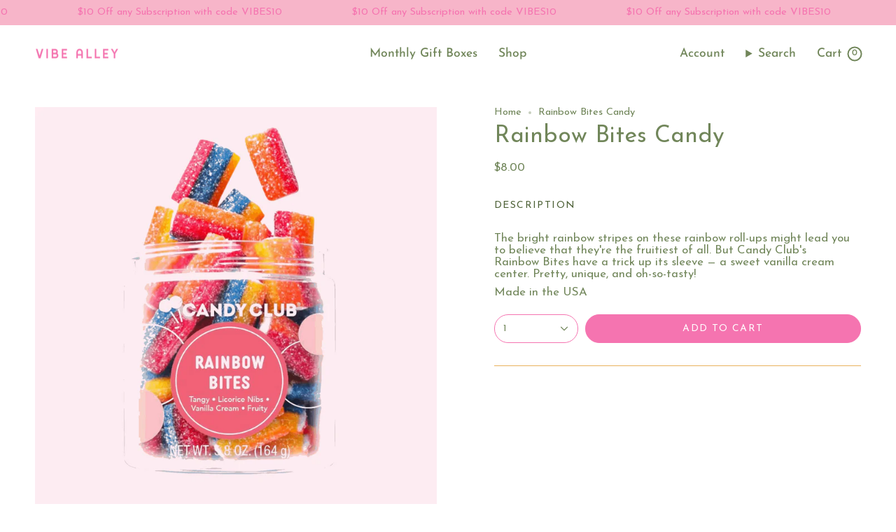

--- FILE ---
content_type: text/html; charset=utf-8
request_url: https://vibealley.com/products/rainbow-bites-candy
body_size: 42780
content:
<!doctype html>
<html class="no-js no-touch supports-no-cookies" lang="en">
<head>

<meta name="p:domain_verify" content="5f23bf7bdc3e9fd7772ab9e73dac4e7a"/>
<meta name="google-site-verification" content="4v0chMlqnzLGl6nqOzYXo8-G081R98bjRzxejFxpfFE" />
    <meta charset="UTF-8">
  <meta http-equiv="X-UA-Compatible" content="IE=edge">
  <meta name="viewport" content="width=device-width, initial-scale=1.0">
  <meta name="theme-color" content="#F574B0">
  <link rel="canonical" href="https://vibealley.com/products/rainbow-bites-candy">
  <link rel="preconnect" href="https://cdn.shopify.com" crossorigin>

<!-- Google tag (gtag.js) -->
<script async src="https://www.googletagmanager.com/gtag/js?id=AW-11404948232"></script>
<script>
  window.dataLayer = window.dataLayer || [];
  function gtag(){dataLayer.push(arguments);}
  gtag('js', new Date());

  gtag('config', 'AW-11404948232');
</script>
  
<!-- Google Tag Manager -->
<script>(function(w,d,s,l,i){w[l]=w[l]||[];w[l].push({'gtm.start':
new Date().getTime(),event:'gtm.js'});var f=d.getElementsByTagName(s)[0],
j=d.createElement(s),dl=l!='dataLayer'?'&l='+l:'';j.async=true;j.src=
'https://www.googletagmanager.com/gtm.js?id='+i+dl;f.parentNode.insertBefore(j,f);
})(window,document,'script','dataLayer','GTM-NNWTZJ6X');</script>
<!-- End Google Tag Manager -->

  
<!-- Google tag (gtag.js) -->
<script async src="https://www.googletagmanager.com/gtag/js?id=AW-11404948232"></script>
<script>
 window.dataLayer = window.dataLayer || [];
 function gtag(){dataLayer.push(arguments);}
 gtag('js', new Date());
 gtag('config', 'AW-11404948232');
</script> 
<script async>
!function(w,e){
  var u = e.createElement('script'),s = e.getElementsByTagName('script')[0];
  (u.src='https://s.opensend.com/os.min.js'),(u.async=!0),u.setAttribute('ostyp','6311ae17'),u.setAttribute('osid','1CF7BB1B'),s.parentNode.insertBefore(u,s)
}(window,document);
</script>
  
  <!-- ======================= Broadcast Theme V5.1.3 ========================= --><link rel="preconnect" href="https://fonts.shopifycdn.com" crossorigin><link href="//vibealley.com/cdn/shop/t/19/assets/theme.css?v=162367127556339476331705535223" as="style" rel="preload">
  <link href="//vibealley.com/cdn/shop/t/19/assets/vendor.js?v=93779096473886333451697635344" as="script" rel="preload">
  <link href="//vibealley.com/cdn/shop/t/19/assets/theme.dev.js?v=66581522231459213721697635394" as="script" rel="preload">

    <link rel="icon" type="image/png" href="//vibealley.com/cdn/shop/files/VA_Favicon.png?crop=center&height=32&v=1692802565&width=32">
  

  <!-- Title and description ================================================ -->
  
  <title>
    
    Rainbow Bites Candy
    
    
    
      &ndash; Vibe Alley
    
  </title>

  
    <meta name="description" content="The bright rainbow stripes on these rainbow roll-ups might lead you to believe that they&#39;re the fruitiest of all. But Candy Club&#39;s Rainbow Bites have a trick up its sleeve — a sweet vanilla cream center. Pretty, unique, and oh-so-tasty! Made in the USA">
  

  <meta property="og:site_name" content="Vibe Alley">
<meta property="og:url" content="https://vibealley.com/products/rainbow-bites-candy">
<meta property="og:title" content="Rainbow Bites Candy">
<meta property="og:type" content="product">
<meta property="og:description" content="The bright rainbow stripes on these rainbow roll-ups might lead you to believe that they&#39;re the fruitiest of all. But Candy Club&#39;s Rainbow Bites have a trick up its sleeve — a sweet vanilla cream center. Pretty, unique, and oh-so-tasty! Made in the USA"><meta property="og:image" content="http://vibealley.com/cdn/shop/files/rainbowbitescandy-_1.png?v=1750980254">
  <meta property="og:image:secure_url" content="https://vibealley.com/cdn/shop/files/rainbowbitescandy-_1.png?v=1750980254">
  <meta property="og:image:width" content="2000">
  <meta property="og:image:height" content="2000"><meta property="og:price:amount" content="8.00">
  <meta property="og:price:currency" content="USD"><meta name="twitter:card" content="summary_large_image">
<meta name="twitter:title" content="Rainbow Bites Candy">
<meta name="twitter:description" content="The bright rainbow stripes on these rainbow roll-ups might lead you to believe that they&#39;re the fruitiest of all. But Candy Club&#39;s Rainbow Bites have a trick up its sleeve — a sweet vanilla cream center. Pretty, unique, and oh-so-tasty! Made in the USA">

  <!-- CSS ================================================================== -->

  <link href="//vibealley.com/cdn/shop/t/19/assets/font-settings.css?v=62983020033688870401759342982" rel="stylesheet" type="text/css" media="all" />

  
<style data-shopify>

:root {--scrollbar-width: 0px;





--COLOR-VIDEO-BG: #f2f2f2;
--COLOR-BG-BRIGHTER: #f2f2f2;--COLOR-BG: #ffffff;--COLOR-BG-ALPHA-25: rgba(255, 255, 255, 0.25);
--COLOR-BG-TRANSPARENT: rgba(255, 255, 255, 0);
--COLOR-BG-SECONDARY: #F7B5C9;
--COLOR-BG-SECONDARY-LIGHTEN: #fefafb;
--COLOR-BG-RGB: 255, 255, 255;

--COLOR-TEXT-DARK: #4b5f34;
--COLOR-TEXT: #71865A;
--COLOR-TEXT-LIGHT: #9caa8c;


/* === Opacity shades of grey ===*/
--COLOR-A5:  rgba(113, 134, 90, 0.05);
--COLOR-A10: rgba(113, 134, 90, 0.1);
--COLOR-A15: rgba(113, 134, 90, 0.15);
--COLOR-A20: rgba(113, 134, 90, 0.2);
--COLOR-A25: rgba(113, 134, 90, 0.25);
--COLOR-A30: rgba(113, 134, 90, 0.3);
--COLOR-A35: rgba(113, 134, 90, 0.35);
--COLOR-A40: rgba(113, 134, 90, 0.4);
--COLOR-A45: rgba(113, 134, 90, 0.45);
--COLOR-A50: rgba(113, 134, 90, 0.5);
--COLOR-A55: rgba(113, 134, 90, 0.55);
--COLOR-A60: rgba(113, 134, 90, 0.6);
--COLOR-A65: rgba(113, 134, 90, 0.65);
--COLOR-A70: rgba(113, 134, 90, 0.7);
--COLOR-A75: rgba(113, 134, 90, 0.75);
--COLOR-A80: rgba(113, 134, 90, 0.8);
--COLOR-A85: rgba(113, 134, 90, 0.85);
--COLOR-A90: rgba(113, 134, 90, 0.9);
--COLOR-A95: rgba(113, 134, 90, 0.95);

--COLOR-BORDER: rgb(232, 178, 94);
--COLOR-BORDER-LIGHT: #f1d19e;
--COLOR-BORDER-HAIRLINE: #f7f7f7;
--COLOR-BORDER-DARK: #c4821c;/* === Bright color ===*/
--COLOR-PRIMARY: #F574B0;
--COLOR-PRIMARY-HOVER: #fa2286;
--COLOR-PRIMARY-FADE: rgba(245, 116, 176, 0.05);
--COLOR-PRIMARY-FADE-HOVER: rgba(245, 116, 176, 0.1);
--COLOR-PRIMARY-LIGHT: #ffffff;--COLOR-PRIMARY-OPPOSITE: #ffffff;



/* === link Color ===*/
--COLOR-LINK: ;
--COLOR-LINK-HOVER: ;
--COLOR-LINK-FADE: ;
--COLOR-LINK-FADE-HOVER: ;--COLOR-LINK-OPPOSITE: #ffffff;


/* === Product grid sale tags ===*/
--COLOR-SALE-BG: #1e6c53;
--COLOR-SALE-TEXT: #f5f2e2;--COLOR-SALE-TEXT-SECONDARY: #1e6c53;

/* === Product grid badges ===*/
--COLOR-BADGE-BG: #f5f2e2;
--COLOR-BADGE-TEXT: #1e6c53;

/* === Product sale color ===*/
--COLOR-SALE: #F574B0;

/* === Gray background on Product grid items ===*/--filter-bg: 1.0;/* === Helper colors for form error states ===*/
--COLOR-ERROR: #721C24;
--COLOR-ERROR-BG: #F8D7DA;
--COLOR-ERROR-BORDER: #F5C6CB;



  --RADIUS: 300px;
  --RADIUS-SELECT: 22px;

--COLOR-HEADER-BG: #ffffff;--COLOR-HEADER-BG-TRANSPARENT: rgba(255, 255, 255, 0);
--COLOR-HEADER-LINK: ;
--COLOR-HEADER-LINK-HOVER: ;

--COLOR-MENU-BG: #ffffff;
--COLOR-MENU-LINK: #71865A;
--COLOR-MENU-LINK-HOVER: rgba(113, 134, 90, 0.7);
--COLOR-SUBMENU-BG: #ffffff;
--COLOR-SUBMENU-LINK: #113e30;
--COLOR-SUBMENU-LINK-HOVER: rgba(17, 62, 48, 0.7);
--COLOR-SUBMENU-TEXT-LIGHT: #58786e;
--COLOR-MENU-TRANSPARENT: #ffffff;
--COLOR-MENU-TRANSPARENT-HOVER: rgba(255, 255, 255, 0.7);

--COLOR-FOOTER-BG: #F7B5C9;
--COLOR-FOOTER-TEXT: #fafafa;
--COLOR-FOOTER-TEXT-A35: rgba(250, 250, 250, 0.35);
--COLOR-FOOTER-TEXT-A75: rgba(250, 250, 250, 0.75);
--COLOR-FOOTER-LINK: #fafafa;
--COLOR-FOOTER-LINK-HOVER: rgba(250, 250, 250, 0.7);
--COLOR-FOOTER-BORDER: #fafafa;

--TRANSPARENT: rgba(255, 255, 255, 0);

/* === Default overlay opacity ===*/
--overlay-opacity: 0;
--underlay-opacity: 1;
--underlay-bg: rgba(0,0,0,0.4);

/* === Custom Cursor ===*/
--ICON-ZOOM-IN: url( "//vibealley.com/cdn/shop/t/19/assets/icon-zoom-in.svg?v=182473373117644429561697635344" );
--ICON-ZOOM-OUT: url( "//vibealley.com/cdn/shop/t/19/assets/icon-zoom-out.svg?v=101497157853986683871697635344" );

/* === Custom Icons ===*/


  
  --ICON-ADD-BAG: url( "//vibealley.com/cdn/shop/t/19/assets/icon-add-bag-medium.svg?v=139170916092727621901697635344" );
  --ICON-ADD-CART: url( "//vibealley.com/cdn/shop/t/19/assets/icon-add-cart-medium.svg?v=57635405022452982901697635344" );
  --ICON-ARROW-LEFT: url( "//vibealley.com/cdn/shop/t/19/assets/icon-arrow-left-medium.svg?v=98614866157451683461697635344" );
  --ICON-ARROW-RIGHT: url( "//vibealley.com/cdn/shop/t/19/assets/icon-arrow-right-medium.svg?v=127385474140982877711697635344" );
  --ICON-SELECT: url("//vibealley.com/cdn/shop/t/19/assets/icon-select-medium.svg?v=2190");


--PRODUCT-GRID-ASPECT-RATIO: 100%;

/* === Typography ===*/
--FONT-WEIGHT-BODY: 400;
--FONT-WEIGHT-BODY-BOLD: 500;

--FONT-STACK-BODY: "Josefin Sans", sans-serif;
--FONT-STYLE-BODY: normal;
--FONT-STYLE-BODY-ITALIC: italic;
--FONT-ADJUST-BODY: 1.05;

--FONT-WEIGHT-HEADING: 400;
--FONT-WEIGHT-HEADING-BOLD: 500;

--FONT-STACK-HEADING: "Josefin Sans", sans-serif;
--FONT-STYLE-HEADING: normal;
--FONT-STYLE-HEADING-ITALIC: italic;
--FONT-ADJUST-HEADING: 1.25;

--FONT-STACK-NAV: "Josefin Sans", sans-serif;
--FONT-STYLE-NAV: normal;
--FONT-STYLE-NAV-ITALIC: italic;
--FONT-ADJUST-NAV: 1.25;

--FONT-WEIGHT-NAV: 400;
--FONT-WEIGHT-NAV-BOLD: 500;

--FONT-SIZE-BASE: 1.05rem;
--FONT-SIZE-BASE-PERCENT: 1.05;

/* === Parallax ===*/
--PARALLAX-STRENGTH-MIN: 100.0%;
--PARALLAX-STRENGTH-MAX: 110.0%;--COLUMNS: 4;
--COLUMNS-MEDIUM: 3;
--COLUMNS-SMALL: 2;
--COLUMNS-MOBILE: 1;--LAYOUT-OUTER: 50px;
  --LAYOUT-GUTTER: 32px;
  --LAYOUT-OUTER-MEDIUM: 30px;
  --LAYOUT-GUTTER-MEDIUM: 22px;
  --LAYOUT-OUTER-SMALL: 16px;
  --LAYOUT-GUTTER-SMALL: 16px;--base-animation-delay: 0ms;
--line-height-normal: 1.375; /* Equals to line-height: normal; */--SIDEBAR-WIDTH: 288px;
  --SIDEBAR-WIDTH-MEDIUM: 258px;--DRAWER-WIDTH: 380px;--ICON-STROKE-WIDTH: 1.5px;/* === Button General ===*/
--BTN-FONT-STACK: "Josefin Sans", sans-serif;
--BTN-FONT-WEIGHT: 400;
--BTN-FONT-STYLE: normal;
--BTN-FONT-SIZE: 14px;

--BTN-LETTER-SPACING: 0.1em;
--BTN-UPPERCASE: uppercase;
--BTN-TEXT-ARROW-OFFSET: -1px;

/* === Button Primary ===*/
--BTN-PRIMARY-BORDER-COLOR: #F7B5C9;
--BTN-PRIMARY-BG-COLOR: #F574B0;
--BTN-PRIMARY-TEXT-COLOR: #ffffff;


  --BTN-PRIMARY-BG-COLOR-BRIGHTER: #f35ca2;


/* === Button Secondary ===*/
--BTN-SECONDARY-BORDER-COLOR: ;
--BTN-SECONDARY-BG-COLOR: #F7B5C9;
--BTN-SECONDARY-TEXT-COLOR: #ffffff;


  --BTN-SECONDARY-BG-COLOR-BRIGHTER: #f59eb8;


/* === Button White ===*/
--TEXT-BTN-BORDER-WHITE: #fff;
--TEXT-BTN-BG-WHITE: #fff;
--TEXT-BTN-WHITE: #000;
--TEXT-BTN-BG-WHITE-BRIGHTER: #f2f2f2;

/* === Button Black ===*/
--TEXT-BTN-BG-BLACK: #000;
--TEXT-BTN-BORDER-BLACK: #000;
--TEXT-BTN-BLACK: #fff;
--TEXT-BTN-BG-BLACK-BRIGHTER: #1a1a1a;

/* === Cart Gradient ===*/


  --FREE-SHIPPING-GRADIENT: linear-gradient(57deg, rgba(255, 56, 114, 1) 1%, rgba(255, 128, 0, 1) 46%, rgba(255, 203, 51, 1) 83%);


}

::backdrop {
  --underlay-opacity: 1;
  --underlay-bg: rgba(0,0,0,0.4);
}
</style>


  <link href="//vibealley.com/cdn/shop/t/19/assets/theme.css?v=162367127556339476331705535223" rel="stylesheet" type="text/css" media="all" />
<link href="//vibealley.com/cdn/shop/t/19/assets/swatches.css?v=157844926215047500451697635344" as="style" rel="preload">
    <link href="//vibealley.com/cdn/shop/t/19/assets/swatches.css?v=157844926215047500451697635344" rel="stylesheet" type="text/css" media="all" />
<style data-shopify>.swatches {
    --black: #000000;--white: #fafafa;--blank: url(//vibealley.com/cdn/shop/files/blank_small.png?v=2190);
  }</style>
<script>
    if (window.navigator.userAgent.indexOf('MSIE ') > 0 || window.navigator.userAgent.indexOf('Trident/') > 0) {
      document.documentElement.className = document.documentElement.className + ' ie';

      var scripts = document.getElementsByTagName('script')[0];
      var polyfill = document.createElement("script");
      polyfill.defer = true;
      polyfill.src = "//vibealley.com/cdn/shop/t/19/assets/ie11.js?v=144489047535103983231697635344";

      scripts.parentNode.insertBefore(polyfill, scripts);
    } else {
      document.documentElement.className = document.documentElement.className.replace('no-js', 'js');
    }

    document.documentElement.style.setProperty('--scrollbar-width', `${getScrollbarWidth()}px`);

    function getScrollbarWidth() {
      // Creating invisible container
      const outer = document.createElement('div');
      outer.style.visibility = 'hidden';
      outer.style.overflow = 'scroll'; // forcing scrollbar to appear
      outer.style.msOverflowStyle = 'scrollbar'; // needed for WinJS apps
      document.documentElement.appendChild(outer);

      // Creating inner element and placing it in the container
      const inner = document.createElement('div');
      outer.appendChild(inner);

      // Calculating difference between container's full width and the child width
      const scrollbarWidth = outer.offsetWidth - inner.offsetWidth;

      // Removing temporary elements from the DOM
      outer.parentNode.removeChild(outer);

      return scrollbarWidth;
    }

    let root = '/';
    if (root[root.length - 1] !== '/') {
      root = root + '/';
    }

    window.theme = {
      routes: {
        root: root,
        cart_url: '/cart',
        cart_add_url: '/cart/add',
        cart_change_url: '/cart/change',
        product_recommendations_url: '/recommendations/products',
        predictive_search_url: '/search/suggest',
        addresses_url: '/account/addresses'
      },
      assets: {
        photoswipe: '//vibealley.com/cdn/shop/t/19/assets/photoswipe.js?v=162613001030112971491697635344',
        smoothscroll: '//vibealley.com/cdn/shop/t/19/assets/smoothscroll.js?v=37906625415260927261697635344',
      },
      strings: {
        addToCart: "Add to cart",
        cartAcceptanceError: "You must accept our terms and conditions.",
        soldOut: "Sold Out",
        from: "From",
        preOrder: "Pre-order",
        sale: "Sale",
        subscription: "Subscription",
        unavailable: "Unavailable",
        unitPrice: "Unit price",
        unitPriceSeparator: "per",
        shippingCalcSubmitButton: "Calculate shipping",
        shippingCalcSubmitButtonDisabled: "Calculating...",
        selectValue: "Select value",
        selectColor: "Select color",
        oneColor: "color",
        otherColor: "colors",
        upsellAddToCart: "Add",
        free: "Free",
        swatchesColor: "Color, Colour"
      },
      settings: {
        customerLoggedIn: null ? true : false,
        cartDrawerEnabled: true,
        enableQuickAdd: true,
        enableAnimations: false,
        variantOnSale: true,
      },
      moneyFormat: false ? "${{amount}} USD" : "${{amount}}",
      moneyWithoutCurrencyFormat: "${{amount}}",
      moneyWithCurrencyFormat: "${{amount}} USD",
      subtotal: 0,
      info: {
        name: 'broadcast'
      },
      version: '5.1.3'
    };

    if (window.performance) {
      window.performance.mark('init');
    } else {
      window.fastNetworkAndCPU = false;
    }
  </script>

  
    <script src="//vibealley.com/cdn/shopifycloud/storefront/assets/themes_support/shopify_common-5f594365.js" defer="defer"></script>
  

  <!-- Theme Javascript ============================================================== -->
  <script src="//vibealley.com/cdn/shop/t/19/assets/vendor.js?v=93779096473886333451697635344" defer="defer"></script>
  <script src="//vibealley.com/cdn/shop/t/19/assets/theme.dev.js?v=66581522231459213721697635394" defer="defer"></script><!-- Shopify app scripts =========================================================== -->

  <script>window.performance && window.performance.mark && window.performance.mark('shopify.content_for_header.start');</script><meta name="facebook-domain-verification" content="fkxnmuclvyn6pwb0am9lgup7z4smca">
<meta name="google-site-verification" content="3nIsIxQFZi3uLbTRq7BncnpzQ92EvZjxLwTtl3pWY-A">
<meta id="shopify-digital-wallet" name="shopify-digital-wallet" content="/81467048227/digital_wallets/dialog">
<meta name="shopify-checkout-api-token" content="b0ca54f226af310ec7dbd448af53eaaf">
<meta id="in-context-paypal-metadata" data-shop-id="81467048227" data-venmo-supported="false" data-environment="production" data-locale="en_US" data-paypal-v4="true" data-currency="USD">
<link rel="alternate" type="application/json+oembed" href="https://vibealley.com/products/rainbow-bites-candy.oembed">
<script async="async" src="/checkouts/internal/preloads.js?locale=en-US"></script>
<link rel="preconnect" href="https://shop.app" crossorigin="anonymous">
<script async="async" src="https://shop.app/checkouts/internal/preloads.js?locale=en-US&shop_id=81467048227" crossorigin="anonymous"></script>
<script id="apple-pay-shop-capabilities" type="application/json">{"shopId":81467048227,"countryCode":"US","currencyCode":"USD","merchantCapabilities":["supports3DS"],"merchantId":"gid:\/\/shopify\/Shop\/81467048227","merchantName":"Vibe Alley","requiredBillingContactFields":["postalAddress","email","phone"],"requiredShippingContactFields":["postalAddress","email","phone"],"shippingType":"shipping","supportedNetworks":["visa","masterCard","amex","discover","elo","jcb"],"total":{"type":"pending","label":"Vibe Alley","amount":"1.00"},"shopifyPaymentsEnabled":true,"supportsSubscriptions":true}</script>
<script id="shopify-features" type="application/json">{"accessToken":"b0ca54f226af310ec7dbd448af53eaaf","betas":["rich-media-storefront-analytics"],"domain":"vibealley.com","predictiveSearch":true,"shopId":81467048227,"locale":"en"}</script>
<script>var Shopify = Shopify || {};
Shopify.shop = "f8c212-3.myshopify.com";
Shopify.locale = "en";
Shopify.currency = {"active":"USD","rate":"1.0"};
Shopify.country = "US";
Shopify.theme = {"name":"Broadcast - LIVE - Fast Ver - All OK -RP1126","id":161678065955,"schema_name":"Broadcast","schema_version":"5.1.3","theme_store_id":868,"role":"main"};
Shopify.theme.handle = "null";
Shopify.theme.style = {"id":null,"handle":null};
Shopify.cdnHost = "vibealley.com/cdn";
Shopify.routes = Shopify.routes || {};
Shopify.routes.root = "/";</script>
<script type="module">!function(o){(o.Shopify=o.Shopify||{}).modules=!0}(window);</script>
<script>!function(o){function n(){var o=[];function n(){o.push(Array.prototype.slice.apply(arguments))}return n.q=o,n}var t=o.Shopify=o.Shopify||{};t.loadFeatures=n(),t.autoloadFeatures=n()}(window);</script>
<script>
  window.ShopifyPay = window.ShopifyPay || {};
  window.ShopifyPay.apiHost = "shop.app\/pay";
  window.ShopifyPay.redirectState = null;
</script>
<script id="shop-js-analytics" type="application/json">{"pageType":"product"}</script>
<script defer="defer" async type="module" src="//vibealley.com/cdn/shopifycloud/shop-js/modules/v2/client.init-shop-cart-sync_BT-GjEfc.en.esm.js"></script>
<script defer="defer" async type="module" src="//vibealley.com/cdn/shopifycloud/shop-js/modules/v2/chunk.common_D58fp_Oc.esm.js"></script>
<script defer="defer" async type="module" src="//vibealley.com/cdn/shopifycloud/shop-js/modules/v2/chunk.modal_xMitdFEc.esm.js"></script>
<script type="module">
  await import("//vibealley.com/cdn/shopifycloud/shop-js/modules/v2/client.init-shop-cart-sync_BT-GjEfc.en.esm.js");
await import("//vibealley.com/cdn/shopifycloud/shop-js/modules/v2/chunk.common_D58fp_Oc.esm.js");
await import("//vibealley.com/cdn/shopifycloud/shop-js/modules/v2/chunk.modal_xMitdFEc.esm.js");

  window.Shopify.SignInWithShop?.initShopCartSync?.({"fedCMEnabled":true,"windoidEnabled":true});

</script>
<script defer="defer" async type="module" src="//vibealley.com/cdn/shopifycloud/shop-js/modules/v2/client.payment-terms_Ci9AEqFq.en.esm.js"></script>
<script defer="defer" async type="module" src="//vibealley.com/cdn/shopifycloud/shop-js/modules/v2/chunk.common_D58fp_Oc.esm.js"></script>
<script defer="defer" async type="module" src="//vibealley.com/cdn/shopifycloud/shop-js/modules/v2/chunk.modal_xMitdFEc.esm.js"></script>
<script type="module">
  await import("//vibealley.com/cdn/shopifycloud/shop-js/modules/v2/client.payment-terms_Ci9AEqFq.en.esm.js");
await import("//vibealley.com/cdn/shopifycloud/shop-js/modules/v2/chunk.common_D58fp_Oc.esm.js");
await import("//vibealley.com/cdn/shopifycloud/shop-js/modules/v2/chunk.modal_xMitdFEc.esm.js");

  
</script>
<script>
  window.Shopify = window.Shopify || {};
  if (!window.Shopify.featureAssets) window.Shopify.featureAssets = {};
  window.Shopify.featureAssets['shop-js'] = {"shop-cart-sync":["modules/v2/client.shop-cart-sync_DZOKe7Ll.en.esm.js","modules/v2/chunk.common_D58fp_Oc.esm.js","modules/v2/chunk.modal_xMitdFEc.esm.js"],"init-fed-cm":["modules/v2/client.init-fed-cm_B6oLuCjv.en.esm.js","modules/v2/chunk.common_D58fp_Oc.esm.js","modules/v2/chunk.modal_xMitdFEc.esm.js"],"shop-cash-offers":["modules/v2/client.shop-cash-offers_D2sdYoxE.en.esm.js","modules/v2/chunk.common_D58fp_Oc.esm.js","modules/v2/chunk.modal_xMitdFEc.esm.js"],"shop-login-button":["modules/v2/client.shop-login-button_QeVjl5Y3.en.esm.js","modules/v2/chunk.common_D58fp_Oc.esm.js","modules/v2/chunk.modal_xMitdFEc.esm.js"],"pay-button":["modules/v2/client.pay-button_DXTOsIq6.en.esm.js","modules/v2/chunk.common_D58fp_Oc.esm.js","modules/v2/chunk.modal_xMitdFEc.esm.js"],"shop-button":["modules/v2/client.shop-button_DQZHx9pm.en.esm.js","modules/v2/chunk.common_D58fp_Oc.esm.js","modules/v2/chunk.modal_xMitdFEc.esm.js"],"avatar":["modules/v2/client.avatar_BTnouDA3.en.esm.js"],"init-windoid":["modules/v2/client.init-windoid_CR1B-cfM.en.esm.js","modules/v2/chunk.common_D58fp_Oc.esm.js","modules/v2/chunk.modal_xMitdFEc.esm.js"],"init-shop-for-new-customer-accounts":["modules/v2/client.init-shop-for-new-customer-accounts_C_vY_xzh.en.esm.js","modules/v2/client.shop-login-button_QeVjl5Y3.en.esm.js","modules/v2/chunk.common_D58fp_Oc.esm.js","modules/v2/chunk.modal_xMitdFEc.esm.js"],"init-shop-email-lookup-coordinator":["modules/v2/client.init-shop-email-lookup-coordinator_BI7n9ZSv.en.esm.js","modules/v2/chunk.common_D58fp_Oc.esm.js","modules/v2/chunk.modal_xMitdFEc.esm.js"],"init-shop-cart-sync":["modules/v2/client.init-shop-cart-sync_BT-GjEfc.en.esm.js","modules/v2/chunk.common_D58fp_Oc.esm.js","modules/v2/chunk.modal_xMitdFEc.esm.js"],"shop-toast-manager":["modules/v2/client.shop-toast-manager_DiYdP3xc.en.esm.js","modules/v2/chunk.common_D58fp_Oc.esm.js","modules/v2/chunk.modal_xMitdFEc.esm.js"],"init-customer-accounts":["modules/v2/client.init-customer-accounts_D9ZNqS-Q.en.esm.js","modules/v2/client.shop-login-button_QeVjl5Y3.en.esm.js","modules/v2/chunk.common_D58fp_Oc.esm.js","modules/v2/chunk.modal_xMitdFEc.esm.js"],"init-customer-accounts-sign-up":["modules/v2/client.init-customer-accounts-sign-up_iGw4briv.en.esm.js","modules/v2/client.shop-login-button_QeVjl5Y3.en.esm.js","modules/v2/chunk.common_D58fp_Oc.esm.js","modules/v2/chunk.modal_xMitdFEc.esm.js"],"shop-follow-button":["modules/v2/client.shop-follow-button_CqMgW2wH.en.esm.js","modules/v2/chunk.common_D58fp_Oc.esm.js","modules/v2/chunk.modal_xMitdFEc.esm.js"],"checkout-modal":["modules/v2/client.checkout-modal_xHeaAweL.en.esm.js","modules/v2/chunk.common_D58fp_Oc.esm.js","modules/v2/chunk.modal_xMitdFEc.esm.js"],"shop-login":["modules/v2/client.shop-login_D91U-Q7h.en.esm.js","modules/v2/chunk.common_D58fp_Oc.esm.js","modules/v2/chunk.modal_xMitdFEc.esm.js"],"lead-capture":["modules/v2/client.lead-capture_BJmE1dJe.en.esm.js","modules/v2/chunk.common_D58fp_Oc.esm.js","modules/v2/chunk.modal_xMitdFEc.esm.js"],"payment-terms":["modules/v2/client.payment-terms_Ci9AEqFq.en.esm.js","modules/v2/chunk.common_D58fp_Oc.esm.js","modules/v2/chunk.modal_xMitdFEc.esm.js"]};
</script>
<script>(function() {
  var isLoaded = false;
  function asyncLoad() {
    if (isLoaded) return;
    isLoaded = true;
    var urls = ["\/\/d1liekpayvooaz.cloudfront.net\/apps\/customizery\/customizery.js?shop=f8c212-3.myshopify.com","https:\/\/www.skynettechnologies.com\/accessibility\/js\/accessibility-free-version-loader.js?colorcode=00000\u0026token=\u00265=1695241956\u0026position=bottom_right\u0026icontype=aioa-icon-type-1\u0026iconsize=aioa-medium-icon\u0026shop=f8c212-3.myshopify.com","https:\/\/static.rechargecdn.com\/assets\/js\/widget.min.js?shop=f8c212-3.myshopify.com","https:\/\/ecommplugins-scripts.trustpilot.com\/v2.1\/js\/header.min.js?settings=eyJrZXkiOiJGdXp4bE13Q0swN2VobnozIiwicyI6InNrdSJ9\u0026v=2.5\u0026shop=f8c212-3.myshopify.com","https:\/\/ecommplugins-trustboxsettings.trustpilot.com\/f8c212-3.myshopify.com.js?settings=1727457399364\u0026shop=f8c212-3.myshopify.com","https:\/\/loox.io\/widget\/usH_BEQq63\/loox.1727452013535.js?shop=f8c212-3.myshopify.com","https:\/\/cdn.octaneai.com\/shopping-assistant-widget.js?bot_id=044qce3pj7orvsbr\u0026ts=1763072013\u0026shop=f8c212-3.myshopify.com"];
    for (var i = 0; i < urls.length; i++) {
      var s = document.createElement('script');
      s.type = 'text/javascript';
      s.async = true;
      s.src = urls[i];
      var x = document.getElementsByTagName('script')[0];
      x.parentNode.insertBefore(s, x);
    }
  };
  if(window.attachEvent) {
    window.attachEvent('onload', asyncLoad);
  } else {
    window.addEventListener('load', asyncLoad, false);
  }
})();</script>
<script id="__st">var __st={"a":81467048227,"offset":-18000,"reqid":"b1b28086-b393-42cc-af7a-ae19cc46f246-1769034486","pageurl":"vibealley.com\/products\/rainbow-bites-candy","u":"81f457890eb7","p":"product","rtyp":"product","rid":8963911647523};</script>
<script>window.ShopifyPaypalV4VisibilityTracking = true;</script>
<script id="captcha-bootstrap">!function(){'use strict';const t='contact',e='account',n='new_comment',o=[[t,t],['blogs',n],['comments',n],[t,'customer']],c=[[e,'customer_login'],[e,'guest_login'],[e,'recover_customer_password'],[e,'create_customer']],r=t=>t.map((([t,e])=>`form[action*='/${t}']:not([data-nocaptcha='true']) input[name='form_type'][value='${e}']`)).join(','),a=t=>()=>t?[...document.querySelectorAll(t)].map((t=>t.form)):[];function s(){const t=[...o],e=r(t);return a(e)}const i='password',u='form_key',d=['recaptcha-v3-token','g-recaptcha-response','h-captcha-response',i],f=()=>{try{return window.sessionStorage}catch{return}},m='__shopify_v',_=t=>t.elements[u];function p(t,e,n=!1){try{const o=window.sessionStorage,c=JSON.parse(o.getItem(e)),{data:r}=function(t){const{data:e,action:n}=t;return t[m]||n?{data:e,action:n}:{data:t,action:n}}(c);for(const[e,n]of Object.entries(r))t.elements[e]&&(t.elements[e].value=n);n&&o.removeItem(e)}catch(o){console.error('form repopulation failed',{error:o})}}const l='form_type',E='cptcha';function T(t){t.dataset[E]=!0}const w=window,h=w.document,L='Shopify',v='ce_forms',y='captcha';let A=!1;((t,e)=>{const n=(g='f06e6c50-85a8-45c8-87d0-21a2b65856fe',I='https://cdn.shopify.com/shopifycloud/storefront-forms-hcaptcha/ce_storefront_forms_captcha_hcaptcha.v1.5.2.iife.js',D={infoText:'Protected by hCaptcha',privacyText:'Privacy',termsText:'Terms'},(t,e,n)=>{const o=w[L][v],c=o.bindForm;if(c)return c(t,g,e,D).then(n);var r;o.q.push([[t,g,e,D],n]),r=I,A||(h.body.append(Object.assign(h.createElement('script'),{id:'captcha-provider',async:!0,src:r})),A=!0)});var g,I,D;w[L]=w[L]||{},w[L][v]=w[L][v]||{},w[L][v].q=[],w[L][y]=w[L][y]||{},w[L][y].protect=function(t,e){n(t,void 0,e),T(t)},Object.freeze(w[L][y]),function(t,e,n,w,h,L){const[v,y,A,g]=function(t,e,n){const i=e?o:[],u=t?c:[],d=[...i,...u],f=r(d),m=r(i),_=r(d.filter((([t,e])=>n.includes(e))));return[a(f),a(m),a(_),s()]}(w,h,L),I=t=>{const e=t.target;return e instanceof HTMLFormElement?e:e&&e.form},D=t=>v().includes(t);t.addEventListener('submit',(t=>{const e=I(t);if(!e)return;const n=D(e)&&!e.dataset.hcaptchaBound&&!e.dataset.recaptchaBound,o=_(e),c=g().includes(e)&&(!o||!o.value);(n||c)&&t.preventDefault(),c&&!n&&(function(t){try{if(!f())return;!function(t){const e=f();if(!e)return;const n=_(t);if(!n)return;const o=n.value;o&&e.removeItem(o)}(t);const e=Array.from(Array(32),(()=>Math.random().toString(36)[2])).join('');!function(t,e){_(t)||t.append(Object.assign(document.createElement('input'),{type:'hidden',name:u})),t.elements[u].value=e}(t,e),function(t,e){const n=f();if(!n)return;const o=[...t.querySelectorAll(`input[type='${i}']`)].map((({name:t})=>t)),c=[...d,...o],r={};for(const[a,s]of new FormData(t).entries())c.includes(a)||(r[a]=s);n.setItem(e,JSON.stringify({[m]:1,action:t.action,data:r}))}(t,e)}catch(e){console.error('failed to persist form',e)}}(e),e.submit())}));const S=(t,e)=>{t&&!t.dataset[E]&&(n(t,e.some((e=>e===t))),T(t))};for(const o of['focusin','change'])t.addEventListener(o,(t=>{const e=I(t);D(e)&&S(e,y())}));const B=e.get('form_key'),M=e.get(l),P=B&&M;t.addEventListener('DOMContentLoaded',(()=>{const t=y();if(P)for(const e of t)e.elements[l].value===M&&p(e,B);[...new Set([...A(),...v().filter((t=>'true'===t.dataset.shopifyCaptcha))])].forEach((e=>S(e,t)))}))}(h,new URLSearchParams(w.location.search),n,t,e,['guest_login'])})(!0,!0)}();</script>
<script integrity="sha256-4kQ18oKyAcykRKYeNunJcIwy7WH5gtpwJnB7kiuLZ1E=" data-source-attribution="shopify.loadfeatures" defer="defer" src="//vibealley.com/cdn/shopifycloud/storefront/assets/storefront/load_feature-a0a9edcb.js" crossorigin="anonymous"></script>
<script crossorigin="anonymous" defer="defer" src="//vibealley.com/cdn/shopifycloud/storefront/assets/shopify_pay/storefront-65b4c6d7.js?v=20250812"></script>
<script data-source-attribution="shopify.dynamic_checkout.dynamic.init">var Shopify=Shopify||{};Shopify.PaymentButton=Shopify.PaymentButton||{isStorefrontPortableWallets:!0,init:function(){window.Shopify.PaymentButton.init=function(){};var t=document.createElement("script");t.src="https://vibealley.com/cdn/shopifycloud/portable-wallets/latest/portable-wallets.en.js",t.type="module",document.head.appendChild(t)}};
</script>
<script data-source-attribution="shopify.dynamic_checkout.buyer_consent">
  function portableWalletsHideBuyerConsent(e){var t=document.getElementById("shopify-buyer-consent"),n=document.getElementById("shopify-subscription-policy-button");t&&n&&(t.classList.add("hidden"),t.setAttribute("aria-hidden","true"),n.removeEventListener("click",e))}function portableWalletsShowBuyerConsent(e){var t=document.getElementById("shopify-buyer-consent"),n=document.getElementById("shopify-subscription-policy-button");t&&n&&(t.classList.remove("hidden"),t.removeAttribute("aria-hidden"),n.addEventListener("click",e))}window.Shopify?.PaymentButton&&(window.Shopify.PaymentButton.hideBuyerConsent=portableWalletsHideBuyerConsent,window.Shopify.PaymentButton.showBuyerConsent=portableWalletsShowBuyerConsent);
</script>
<script data-source-attribution="shopify.dynamic_checkout.cart.bootstrap">document.addEventListener("DOMContentLoaded",(function(){function t(){return document.querySelector("shopify-accelerated-checkout-cart, shopify-accelerated-checkout")}if(t())Shopify.PaymentButton.init();else{new MutationObserver((function(e,n){t()&&(Shopify.PaymentButton.init(),n.disconnect())})).observe(document.body,{childList:!0,subtree:!0})}}));
</script>
<script id='scb4127' type='text/javascript' async='' src='https://vibealley.com/cdn/shopifycloud/privacy-banner/storefront-banner.js'></script><link id="shopify-accelerated-checkout-styles" rel="stylesheet" media="screen" href="https://vibealley.com/cdn/shopifycloud/portable-wallets/latest/accelerated-checkout-backwards-compat.css" crossorigin="anonymous">
<style id="shopify-accelerated-checkout-cart">
        #shopify-buyer-consent {
  margin-top: 1em;
  display: inline-block;
  width: 100%;
}

#shopify-buyer-consent.hidden {
  display: none;
}

#shopify-subscription-policy-button {
  background: none;
  border: none;
  padding: 0;
  text-decoration: underline;
  font-size: inherit;
  cursor: pointer;
}

#shopify-subscription-policy-button::before {
  box-shadow: none;
}

      </style>
<script id="sections-script" data-sections="footer" defer="defer" src="//vibealley.com/cdn/shop/t/19/compiled_assets/scripts.js?v=2190"></script>
<script>window.performance && window.performance.mark && window.performance.mark('shopify.content_for_header.end');</script>

<!-- BEGIN app block: shopify://apps/pagefly-page-builder/blocks/app-embed/83e179f7-59a0-4589-8c66-c0dddf959200 -->

<!-- BEGIN app snippet: pagefly-cro-ab-testing-main -->







<script>
  ;(function () {
    const url = new URL(window.location)
    const viewParam = url.searchParams.get('view')
    if (viewParam && viewParam.includes('variant-pf-')) {
      url.searchParams.set('pf_v', viewParam)
      url.searchParams.delete('view')
      window.history.replaceState({}, '', url)
    }
  })()
</script>



<script type='module'>
  
  window.PAGEFLY_CRO = window.PAGEFLY_CRO || {}

  window.PAGEFLY_CRO['data_debug'] = {
    original_template_suffix: "all_products",
    allow_ab_test: false,
    ab_test_start_time: 0,
    ab_test_end_time: 0,
    today_date_time: 1769034486000,
  }
  window.PAGEFLY_CRO['GA4'] = { enabled: false}
</script>

<!-- END app snippet -->








  <script src='https://cdn.shopify.com/extensions/019bb4f9-aed6-78a3-be91-e9d44663e6bf/pagefly-page-builder-215/assets/pagefly-helper.js' defer='defer'></script>

  <script src='https://cdn.shopify.com/extensions/019bb4f9-aed6-78a3-be91-e9d44663e6bf/pagefly-page-builder-215/assets/pagefly-general-helper.js' defer='defer'></script>

  <script src='https://cdn.shopify.com/extensions/019bb4f9-aed6-78a3-be91-e9d44663e6bf/pagefly-page-builder-215/assets/pagefly-snap-slider.js' defer='defer'></script>

  <script src='https://cdn.shopify.com/extensions/019bb4f9-aed6-78a3-be91-e9d44663e6bf/pagefly-page-builder-215/assets/pagefly-slideshow-v3.js' defer='defer'></script>

  <script src='https://cdn.shopify.com/extensions/019bb4f9-aed6-78a3-be91-e9d44663e6bf/pagefly-page-builder-215/assets/pagefly-slideshow-v4.js' defer='defer'></script>

  <script src='https://cdn.shopify.com/extensions/019bb4f9-aed6-78a3-be91-e9d44663e6bf/pagefly-page-builder-215/assets/pagefly-glider.js' defer='defer'></script>

  <script src='https://cdn.shopify.com/extensions/019bb4f9-aed6-78a3-be91-e9d44663e6bf/pagefly-page-builder-215/assets/pagefly-slideshow-v1-v2.js' defer='defer'></script>

  <script src='https://cdn.shopify.com/extensions/019bb4f9-aed6-78a3-be91-e9d44663e6bf/pagefly-page-builder-215/assets/pagefly-product-media.js' defer='defer'></script>

  <script src='https://cdn.shopify.com/extensions/019bb4f9-aed6-78a3-be91-e9d44663e6bf/pagefly-page-builder-215/assets/pagefly-product.js' defer='defer'></script>


<script id='pagefly-helper-data' type='application/json'>
  {
    "page_optimization": {
      "assets_prefetching": false
    },
    "elements_asset_mapper": {
      "Accordion": "https://cdn.shopify.com/extensions/019bb4f9-aed6-78a3-be91-e9d44663e6bf/pagefly-page-builder-215/assets/pagefly-accordion.js",
      "Accordion3": "https://cdn.shopify.com/extensions/019bb4f9-aed6-78a3-be91-e9d44663e6bf/pagefly-page-builder-215/assets/pagefly-accordion3.js",
      "CountDown": "https://cdn.shopify.com/extensions/019bb4f9-aed6-78a3-be91-e9d44663e6bf/pagefly-page-builder-215/assets/pagefly-countdown.js",
      "GMap1": "https://cdn.shopify.com/extensions/019bb4f9-aed6-78a3-be91-e9d44663e6bf/pagefly-page-builder-215/assets/pagefly-gmap.js",
      "GMap2": "https://cdn.shopify.com/extensions/019bb4f9-aed6-78a3-be91-e9d44663e6bf/pagefly-page-builder-215/assets/pagefly-gmap.js",
      "GMapBasicV2": "https://cdn.shopify.com/extensions/019bb4f9-aed6-78a3-be91-e9d44663e6bf/pagefly-page-builder-215/assets/pagefly-gmap.js",
      "GMapAdvancedV2": "https://cdn.shopify.com/extensions/019bb4f9-aed6-78a3-be91-e9d44663e6bf/pagefly-page-builder-215/assets/pagefly-gmap.js",
      "HTML.Video": "https://cdn.shopify.com/extensions/019bb4f9-aed6-78a3-be91-e9d44663e6bf/pagefly-page-builder-215/assets/pagefly-htmlvideo.js",
      "HTML.Video2": "https://cdn.shopify.com/extensions/019bb4f9-aed6-78a3-be91-e9d44663e6bf/pagefly-page-builder-215/assets/pagefly-htmlvideo2.js",
      "HTML.Video3": "https://cdn.shopify.com/extensions/019bb4f9-aed6-78a3-be91-e9d44663e6bf/pagefly-page-builder-215/assets/pagefly-htmlvideo2.js",
      "BackgroundVideo": "https://cdn.shopify.com/extensions/019bb4f9-aed6-78a3-be91-e9d44663e6bf/pagefly-page-builder-215/assets/pagefly-htmlvideo2.js",
      "Instagram": "https://cdn.shopify.com/extensions/019bb4f9-aed6-78a3-be91-e9d44663e6bf/pagefly-page-builder-215/assets/pagefly-instagram.js",
      "Instagram2": "https://cdn.shopify.com/extensions/019bb4f9-aed6-78a3-be91-e9d44663e6bf/pagefly-page-builder-215/assets/pagefly-instagram.js",
      "Insta3": "https://cdn.shopify.com/extensions/019bb4f9-aed6-78a3-be91-e9d44663e6bf/pagefly-page-builder-215/assets/pagefly-instagram3.js",
      "Tabs": "https://cdn.shopify.com/extensions/019bb4f9-aed6-78a3-be91-e9d44663e6bf/pagefly-page-builder-215/assets/pagefly-tab.js",
      "Tabs3": "https://cdn.shopify.com/extensions/019bb4f9-aed6-78a3-be91-e9d44663e6bf/pagefly-page-builder-215/assets/pagefly-tab3.js",
      "ProductBox": "https://cdn.shopify.com/extensions/019bb4f9-aed6-78a3-be91-e9d44663e6bf/pagefly-page-builder-215/assets/pagefly-cart.js",
      "FBPageBox2": "https://cdn.shopify.com/extensions/019bb4f9-aed6-78a3-be91-e9d44663e6bf/pagefly-page-builder-215/assets/pagefly-facebook.js",
      "FBLikeButton2": "https://cdn.shopify.com/extensions/019bb4f9-aed6-78a3-be91-e9d44663e6bf/pagefly-page-builder-215/assets/pagefly-facebook.js",
      "TwitterFeed2": "https://cdn.shopify.com/extensions/019bb4f9-aed6-78a3-be91-e9d44663e6bf/pagefly-page-builder-215/assets/pagefly-twitter.js",
      "Paragraph4": "https://cdn.shopify.com/extensions/019bb4f9-aed6-78a3-be91-e9d44663e6bf/pagefly-page-builder-215/assets/pagefly-paragraph4.js",

      "AliReviews": "https://cdn.shopify.com/extensions/019bb4f9-aed6-78a3-be91-e9d44663e6bf/pagefly-page-builder-215/assets/pagefly-3rd-elements.js",
      "BackInStock": "https://cdn.shopify.com/extensions/019bb4f9-aed6-78a3-be91-e9d44663e6bf/pagefly-page-builder-215/assets/pagefly-3rd-elements.js",
      "GloboBackInStock": "https://cdn.shopify.com/extensions/019bb4f9-aed6-78a3-be91-e9d44663e6bf/pagefly-page-builder-215/assets/pagefly-3rd-elements.js",
      "GrowaveWishlist": "https://cdn.shopify.com/extensions/019bb4f9-aed6-78a3-be91-e9d44663e6bf/pagefly-page-builder-215/assets/pagefly-3rd-elements.js",
      "InfiniteOptionsShopPad": "https://cdn.shopify.com/extensions/019bb4f9-aed6-78a3-be91-e9d44663e6bf/pagefly-page-builder-215/assets/pagefly-3rd-elements.js",
      "InkybayProductPersonalizer": "https://cdn.shopify.com/extensions/019bb4f9-aed6-78a3-be91-e9d44663e6bf/pagefly-page-builder-215/assets/pagefly-3rd-elements.js",
      "LimeSpot": "https://cdn.shopify.com/extensions/019bb4f9-aed6-78a3-be91-e9d44663e6bf/pagefly-page-builder-215/assets/pagefly-3rd-elements.js",
      "Loox": "https://cdn.shopify.com/extensions/019bb4f9-aed6-78a3-be91-e9d44663e6bf/pagefly-page-builder-215/assets/pagefly-3rd-elements.js",
      "Opinew": "https://cdn.shopify.com/extensions/019bb4f9-aed6-78a3-be91-e9d44663e6bf/pagefly-page-builder-215/assets/pagefly-3rd-elements.js",
      "Powr": "https://cdn.shopify.com/extensions/019bb4f9-aed6-78a3-be91-e9d44663e6bf/pagefly-page-builder-215/assets/pagefly-3rd-elements.js",
      "ProductReviews": "https://cdn.shopify.com/extensions/019bb4f9-aed6-78a3-be91-e9d44663e6bf/pagefly-page-builder-215/assets/pagefly-3rd-elements.js",
      "PushOwl": "https://cdn.shopify.com/extensions/019bb4f9-aed6-78a3-be91-e9d44663e6bf/pagefly-page-builder-215/assets/pagefly-3rd-elements.js",
      "ReCharge": "https://cdn.shopify.com/extensions/019bb4f9-aed6-78a3-be91-e9d44663e6bf/pagefly-page-builder-215/assets/pagefly-3rd-elements.js",
      "Rivyo": "https://cdn.shopify.com/extensions/019bb4f9-aed6-78a3-be91-e9d44663e6bf/pagefly-page-builder-215/assets/pagefly-3rd-elements.js",
      "TrackingMore": "https://cdn.shopify.com/extensions/019bb4f9-aed6-78a3-be91-e9d44663e6bf/pagefly-page-builder-215/assets/pagefly-3rd-elements.js",
      "Vitals": "https://cdn.shopify.com/extensions/019bb4f9-aed6-78a3-be91-e9d44663e6bf/pagefly-page-builder-215/assets/pagefly-3rd-elements.js",
      "Wiser": "https://cdn.shopify.com/extensions/019bb4f9-aed6-78a3-be91-e9d44663e6bf/pagefly-page-builder-215/assets/pagefly-3rd-elements.js"
    },
    "custom_elements_mapper": {
      "pf-click-action-element": "https://cdn.shopify.com/extensions/019bb4f9-aed6-78a3-be91-e9d44663e6bf/pagefly-page-builder-215/assets/pagefly-click-action-element.js",
      "pf-dialog-element": "https://cdn.shopify.com/extensions/019bb4f9-aed6-78a3-be91-e9d44663e6bf/pagefly-page-builder-215/assets/pagefly-dialog-element.js"
    }
  }
</script>


<!-- END app block --><!-- BEGIN app block: shopify://apps/klaviyo-email-marketing-sms/blocks/klaviyo-onsite-embed/2632fe16-c075-4321-a88b-50b567f42507 -->












  <script async src="https://static.klaviyo.com/onsite/js/V6EWiB/klaviyo.js?company_id=V6EWiB"></script>
  <script>!function(){if(!window.klaviyo){window._klOnsite=window._klOnsite||[];try{window.klaviyo=new Proxy({},{get:function(n,i){return"push"===i?function(){var n;(n=window._klOnsite).push.apply(n,arguments)}:function(){for(var n=arguments.length,o=new Array(n),w=0;w<n;w++)o[w]=arguments[w];var t="function"==typeof o[o.length-1]?o.pop():void 0,e=new Promise((function(n){window._klOnsite.push([i].concat(o,[function(i){t&&t(i),n(i)}]))}));return e}}})}catch(n){window.klaviyo=window.klaviyo||[],window.klaviyo.push=function(){var n;(n=window._klOnsite).push.apply(n,arguments)}}}}();</script>

  
    <script id="viewed_product">
      if (item == null) {
        var _learnq = _learnq || [];

        var MetafieldReviews = null
        var MetafieldYotpoRating = null
        var MetafieldYotpoCount = null
        var MetafieldLooxRating = null
        var MetafieldLooxCount = null
        var okendoProduct = null
        var okendoProductReviewCount = null
        var okendoProductReviewAverageValue = null
        try {
          // The following fields are used for Customer Hub recently viewed in order to add reviews.
          // This information is not part of __kla_viewed. Instead, it is part of __kla_viewed_reviewed_items
          MetafieldReviews = {};
          MetafieldYotpoRating = null
          MetafieldYotpoCount = null
          MetafieldLooxRating = null
          MetafieldLooxCount = null

          okendoProduct = null
          // If the okendo metafield is not legacy, it will error, which then requires the new json formatted data
          if (okendoProduct && 'error' in okendoProduct) {
            okendoProduct = null
          }
          okendoProductReviewCount = okendoProduct ? okendoProduct.reviewCount : null
          okendoProductReviewAverageValue = okendoProduct ? okendoProduct.reviewAverageValue : null
        } catch (error) {
          console.error('Error in Klaviyo onsite reviews tracking:', error);
        }

        var item = {
          Name: "Rainbow Bites Candy",
          ProductID: 8963911647523,
          Categories: ["Candy","The Shop"],
          ImageURL: "https://vibealley.com/cdn/shop/files/rainbowbitescandy-_1_grande.png?v=1750980254",
          URL: "https://vibealley.com/products/rainbow-bites-candy",
          Brand: "Vibe Alley",
          Price: "$8.00",
          Value: "8.00",
          CompareAtPrice: "$0.00"
        };
        _learnq.push(['track', 'Viewed Product', item]);
        _learnq.push(['trackViewedItem', {
          Title: item.Name,
          ItemId: item.ProductID,
          Categories: item.Categories,
          ImageUrl: item.ImageURL,
          Url: item.URL,
          Metadata: {
            Brand: item.Brand,
            Price: item.Price,
            Value: item.Value,
            CompareAtPrice: item.CompareAtPrice
          },
          metafields:{
            reviews: MetafieldReviews,
            yotpo:{
              rating: MetafieldYotpoRating,
              count: MetafieldYotpoCount,
            },
            loox:{
              rating: MetafieldLooxRating,
              count: MetafieldLooxCount,
            },
            okendo: {
              rating: okendoProductReviewAverageValue,
              count: okendoProductReviewCount,
            }
          }
        }]);
      }
    </script>
  




  <script>
    window.klaviyoReviewsProductDesignMode = false
  </script>







<!-- END app block --><script src="https://cdn.shopify.com/extensions/019b97b0-6350-7631-8123-95494b086580/socialwidget-instafeed-78/assets/social-widget-base.min.js" type="text/javascript" defer="defer"></script>
<script src="https://cdn.shopify.com/extensions/019b97b0-6350-7631-8123-95494b086580/socialwidget-instafeed-78/assets/social-widget.min.js" type="text/javascript" defer="defer"></script>
<script src="https://cdn.shopify.com/extensions/019b09dd-709f-7233-8c82-cc4081277048/klaviyo-email-marketing-44/assets/app.js" type="text/javascript" defer="defer"></script>
<link href="https://cdn.shopify.com/extensions/019b09dd-709f-7233-8c82-cc4081277048/klaviyo-email-marketing-44/assets/app.css" rel="stylesheet" type="text/css" media="all">
<script src="https://cdn.shopify.com/extensions/019bdd70-5833-7aa1-b012-03317fdeb4d6/rebuy-personalization-engine-254/assets/rebuy-extensions.js" type="text/javascript" defer="defer"></script>
<link href="https://monorail-edge.shopifysvc.com" rel="dns-prefetch">
<script>(function(){if ("sendBeacon" in navigator && "performance" in window) {try {var session_token_from_headers = performance.getEntriesByType('navigation')[0].serverTiming.find(x => x.name == '_s').description;} catch {var session_token_from_headers = undefined;}var session_cookie_matches = document.cookie.match(/_shopify_s=([^;]*)/);var session_token_from_cookie = session_cookie_matches && session_cookie_matches.length === 2 ? session_cookie_matches[1] : "";var session_token = session_token_from_headers || session_token_from_cookie || "";function handle_abandonment_event(e) {var entries = performance.getEntries().filter(function(entry) {return /monorail-edge.shopifysvc.com/.test(entry.name);});if (!window.abandonment_tracked && entries.length === 0) {window.abandonment_tracked = true;var currentMs = Date.now();var navigation_start = performance.timing.navigationStart;var payload = {shop_id: 81467048227,url: window.location.href,navigation_start,duration: currentMs - navigation_start,session_token,page_type: "product"};window.navigator.sendBeacon("https://monorail-edge.shopifysvc.com/v1/produce", JSON.stringify({schema_id: "online_store_buyer_site_abandonment/1.1",payload: payload,metadata: {event_created_at_ms: currentMs,event_sent_at_ms: currentMs}}));}}window.addEventListener('pagehide', handle_abandonment_event);}}());</script>
<script id="web-pixels-manager-setup">(function e(e,d,r,n,o){if(void 0===o&&(o={}),!Boolean(null===(a=null===(i=window.Shopify)||void 0===i?void 0:i.analytics)||void 0===a?void 0:a.replayQueue)){var i,a;window.Shopify=window.Shopify||{};var t=window.Shopify;t.analytics=t.analytics||{};var s=t.analytics;s.replayQueue=[],s.publish=function(e,d,r){return s.replayQueue.push([e,d,r]),!0};try{self.performance.mark("wpm:start")}catch(e){}var l=function(){var e={modern:/Edge?\/(1{2}[4-9]|1[2-9]\d|[2-9]\d{2}|\d{4,})\.\d+(\.\d+|)|Firefox\/(1{2}[4-9]|1[2-9]\d|[2-9]\d{2}|\d{4,})\.\d+(\.\d+|)|Chrom(ium|e)\/(9{2}|\d{3,})\.\d+(\.\d+|)|(Maci|X1{2}).+ Version\/(15\.\d+|(1[6-9]|[2-9]\d|\d{3,})\.\d+)([,.]\d+|)( \(\w+\)|)( Mobile\/\w+|) Safari\/|Chrome.+OPR\/(9{2}|\d{3,})\.\d+\.\d+|(CPU[ +]OS|iPhone[ +]OS|CPU[ +]iPhone|CPU IPhone OS|CPU iPad OS)[ +]+(15[._]\d+|(1[6-9]|[2-9]\d|\d{3,})[._]\d+)([._]\d+|)|Android:?[ /-](13[3-9]|1[4-9]\d|[2-9]\d{2}|\d{4,})(\.\d+|)(\.\d+|)|Android.+Firefox\/(13[5-9]|1[4-9]\d|[2-9]\d{2}|\d{4,})\.\d+(\.\d+|)|Android.+Chrom(ium|e)\/(13[3-9]|1[4-9]\d|[2-9]\d{2}|\d{4,})\.\d+(\.\d+|)|SamsungBrowser\/([2-9]\d|\d{3,})\.\d+/,legacy:/Edge?\/(1[6-9]|[2-9]\d|\d{3,})\.\d+(\.\d+|)|Firefox\/(5[4-9]|[6-9]\d|\d{3,})\.\d+(\.\d+|)|Chrom(ium|e)\/(5[1-9]|[6-9]\d|\d{3,})\.\d+(\.\d+|)([\d.]+$|.*Safari\/(?![\d.]+ Edge\/[\d.]+$))|(Maci|X1{2}).+ Version\/(10\.\d+|(1[1-9]|[2-9]\d|\d{3,})\.\d+)([,.]\d+|)( \(\w+\)|)( Mobile\/\w+|) Safari\/|Chrome.+OPR\/(3[89]|[4-9]\d|\d{3,})\.\d+\.\d+|(CPU[ +]OS|iPhone[ +]OS|CPU[ +]iPhone|CPU IPhone OS|CPU iPad OS)[ +]+(10[._]\d+|(1[1-9]|[2-9]\d|\d{3,})[._]\d+)([._]\d+|)|Android:?[ /-](13[3-9]|1[4-9]\d|[2-9]\d{2}|\d{4,})(\.\d+|)(\.\d+|)|Mobile Safari.+OPR\/([89]\d|\d{3,})\.\d+\.\d+|Android.+Firefox\/(13[5-9]|1[4-9]\d|[2-9]\d{2}|\d{4,})\.\d+(\.\d+|)|Android.+Chrom(ium|e)\/(13[3-9]|1[4-9]\d|[2-9]\d{2}|\d{4,})\.\d+(\.\d+|)|Android.+(UC? ?Browser|UCWEB|U3)[ /]?(15\.([5-9]|\d{2,})|(1[6-9]|[2-9]\d|\d{3,})\.\d+)\.\d+|SamsungBrowser\/(5\.\d+|([6-9]|\d{2,})\.\d+)|Android.+MQ{2}Browser\/(14(\.(9|\d{2,})|)|(1[5-9]|[2-9]\d|\d{3,})(\.\d+|))(\.\d+|)|K[Aa][Ii]OS\/(3\.\d+|([4-9]|\d{2,})\.\d+)(\.\d+|)/},d=e.modern,r=e.legacy,n=navigator.userAgent;return n.match(d)?"modern":n.match(r)?"legacy":"unknown"}(),u="modern"===l?"modern":"legacy",c=(null!=n?n:{modern:"",legacy:""})[u],f=function(e){return[e.baseUrl,"/wpm","/b",e.hashVersion,"modern"===e.buildTarget?"m":"l",".js"].join("")}({baseUrl:d,hashVersion:r,buildTarget:u}),m=function(e){var d=e.version,r=e.bundleTarget,n=e.surface,o=e.pageUrl,i=e.monorailEndpoint;return{emit:function(e){var a=e.status,t=e.errorMsg,s=(new Date).getTime(),l=JSON.stringify({metadata:{event_sent_at_ms:s},events:[{schema_id:"web_pixels_manager_load/3.1",payload:{version:d,bundle_target:r,page_url:o,status:a,surface:n,error_msg:t},metadata:{event_created_at_ms:s}}]});if(!i)return console&&console.warn&&console.warn("[Web Pixels Manager] No Monorail endpoint provided, skipping logging."),!1;try{return self.navigator.sendBeacon.bind(self.navigator)(i,l)}catch(e){}var u=new XMLHttpRequest;try{return u.open("POST",i,!0),u.setRequestHeader("Content-Type","text/plain"),u.send(l),!0}catch(e){return console&&console.warn&&console.warn("[Web Pixels Manager] Got an unhandled error while logging to Monorail."),!1}}}}({version:r,bundleTarget:l,surface:e.surface,pageUrl:self.location.href,monorailEndpoint:e.monorailEndpoint});try{o.browserTarget=l,function(e){var d=e.src,r=e.async,n=void 0===r||r,o=e.onload,i=e.onerror,a=e.sri,t=e.scriptDataAttributes,s=void 0===t?{}:t,l=document.createElement("script"),u=document.querySelector("head"),c=document.querySelector("body");if(l.async=n,l.src=d,a&&(l.integrity=a,l.crossOrigin="anonymous"),s)for(var f in s)if(Object.prototype.hasOwnProperty.call(s,f))try{l.dataset[f]=s[f]}catch(e){}if(o&&l.addEventListener("load",o),i&&l.addEventListener("error",i),u)u.appendChild(l);else{if(!c)throw new Error("Did not find a head or body element to append the script");c.appendChild(l)}}({src:f,async:!0,onload:function(){if(!function(){var e,d;return Boolean(null===(d=null===(e=window.Shopify)||void 0===e?void 0:e.analytics)||void 0===d?void 0:d.initialized)}()){var d=window.webPixelsManager.init(e)||void 0;if(d){var r=window.Shopify.analytics;r.replayQueue.forEach((function(e){var r=e[0],n=e[1],o=e[2];d.publishCustomEvent(r,n,o)})),r.replayQueue=[],r.publish=d.publishCustomEvent,r.visitor=d.visitor,r.initialized=!0}}},onerror:function(){return m.emit({status:"failed",errorMsg:"".concat(f," has failed to load")})},sri:function(e){var d=/^sha384-[A-Za-z0-9+/=]+$/;return"string"==typeof e&&d.test(e)}(c)?c:"",scriptDataAttributes:o}),m.emit({status:"loading"})}catch(e){m.emit({status:"failed",errorMsg:(null==e?void 0:e.message)||"Unknown error"})}}})({shopId: 81467048227,storefrontBaseUrl: "https://vibealley.com",extensionsBaseUrl: "https://extensions.shopifycdn.com/cdn/shopifycloud/web-pixels-manager",monorailEndpoint: "https://monorail-edge.shopifysvc.com/unstable/produce_batch",surface: "storefront-renderer",enabledBetaFlags: ["2dca8a86"],webPixelsConfigList: [{"id":"2005074211","configuration":"{\"octaneDomain\":\"https:\\\/\\\/app.octaneai.com\",\"botID\":\"044qce3pj7orvsbr\"}","eventPayloadVersion":"v1","runtimeContext":"STRICT","scriptVersion":"f92ca4a76c55b3f762ad9c59eb7456bb","type":"APP","apiClientId":2012438,"privacyPurposes":["ANALYTICS","MARKETING","SALE_OF_DATA"],"dataSharingAdjustments":{"protectedCustomerApprovalScopes":["read_customer_personal_data"]}},{"id":"1828454691","configuration":"{\"accountID\":\"V6EWiB\",\"webPixelConfig\":\"eyJlbmFibGVBZGRlZFRvQ2FydEV2ZW50cyI6IHRydWV9\"}","eventPayloadVersion":"v1","runtimeContext":"STRICT","scriptVersion":"524f6c1ee37bacdca7657a665bdca589","type":"APP","apiClientId":123074,"privacyPurposes":["ANALYTICS","MARKETING"],"dataSharingAdjustments":{"protectedCustomerApprovalScopes":["read_customer_address","read_customer_email","read_customer_name","read_customer_personal_data","read_customer_phone"]}},{"id":"1550287139","configuration":"{\"store_id\":\"183883\",\"environment\":\"prod\"}","eventPayloadVersion":"v1","runtimeContext":"STRICT","scriptVersion":"e1b3f843f8a910884b33e33e956dd640","type":"APP","apiClientId":294517,"privacyPurposes":[],"dataSharingAdjustments":{"protectedCustomerApprovalScopes":["read_customer_address","read_customer_email","read_customer_name","read_customer_personal_data","read_customer_phone"]}},{"id":"832241955","configuration":"{\"config\":\"{\\\"pixel_id\\\":\\\"G-KMZSS69JBK\\\",\\\"target_country\\\":\\\"US\\\",\\\"gtag_events\\\":[{\\\"type\\\":\\\"search\\\",\\\"action_label\\\":[\\\"G-KMZSS69JBK\\\",\\\"AW-11404948232\\\/kQx4CMvL_vQYEIjmpr4q\\\"]},{\\\"type\\\":\\\"begin_checkout\\\",\\\"action_label\\\":[\\\"G-KMZSS69JBK\\\",\\\"AW-11404948232\\\/LXseCMnM_vQYEIjmpr4q\\\"]},{\\\"type\\\":\\\"view_item\\\",\\\"action_label\\\":[\\\"G-KMZSS69JBK\\\",\\\"AW-11404948232\\\/USOlCMjL_vQYEIjmpr4q\\\",\\\"MC-BEGWPJHYJS\\\"]},{\\\"type\\\":\\\"purchase\\\",\\\"action_label\\\":[\\\"G-KMZSS69JBK\\\",\\\"AW-11404948232\\\/8NrMCMLL_vQYEIjmpr4q\\\",\\\"MC-BEGWPJHYJS\\\"]},{\\\"type\\\":\\\"page_view\\\",\\\"action_label\\\":[\\\"G-KMZSS69JBK\\\",\\\"AW-11404948232\\\/7Z1PCMXL_vQYEIjmpr4q\\\",\\\"MC-BEGWPJHYJS\\\"]},{\\\"type\\\":\\\"add_payment_info\\\",\\\"action_label\\\":[\\\"G-KMZSS69JBK\\\",\\\"AW-11404948232\\\/g-AhCMzM_vQYEIjmpr4q\\\"]},{\\\"type\\\":\\\"add_to_cart\\\",\\\"action_label\\\":[\\\"G-KMZSS69JBK\\\",\\\"AW-11404948232\\\/rbW3CM7L_vQYEIjmpr4q\\\"]}],\\\"enable_monitoring_mode\\\":false}\"}","eventPayloadVersion":"v1","runtimeContext":"OPEN","scriptVersion":"b2a88bafab3e21179ed38636efcd8a93","type":"APP","apiClientId":1780363,"privacyPurposes":[],"dataSharingAdjustments":{"protectedCustomerApprovalScopes":["read_customer_address","read_customer_email","read_customer_name","read_customer_personal_data","read_customer_phone"]}},{"id":"312344867","configuration":"{\"pixel_id\":\"850133489959436\",\"pixel_type\":\"facebook_pixel\",\"metaapp_system_user_token\":\"-\"}","eventPayloadVersion":"v1","runtimeContext":"OPEN","scriptVersion":"ca16bc87fe92b6042fbaa3acc2fbdaa6","type":"APP","apiClientId":2329312,"privacyPurposes":["ANALYTICS","MARKETING","SALE_OF_DATA"],"dataSharingAdjustments":{"protectedCustomerApprovalScopes":["read_customer_address","read_customer_email","read_customer_name","read_customer_personal_data","read_customer_phone"]}},{"id":"189333795","configuration":"{\"tagID\":\"2614460815241\"}","eventPayloadVersion":"v1","runtimeContext":"STRICT","scriptVersion":"18031546ee651571ed29edbe71a3550b","type":"APP","apiClientId":3009811,"privacyPurposes":["ANALYTICS","MARKETING","SALE_OF_DATA"],"dataSharingAdjustments":{"protectedCustomerApprovalScopes":["read_customer_address","read_customer_email","read_customer_name","read_customer_personal_data","read_customer_phone"]}},{"id":"172425507","eventPayloadVersion":"1","runtimeContext":"LAX","scriptVersion":"1","type":"CUSTOM","privacyPurposes":["ANALYTICS","MARKETING","SALE_OF_DATA"],"name":"StoreYa Google Ads"},{"id":"194216227","eventPayloadVersion":"1","runtimeContext":"LAX","scriptVersion":"1","type":"CUSTOM","privacyPurposes":["ANALYTICS","MARKETING","SALE_OF_DATA"],"name":"Google"},{"id":"shopify-app-pixel","configuration":"{}","eventPayloadVersion":"v1","runtimeContext":"STRICT","scriptVersion":"0450","apiClientId":"shopify-pixel","type":"APP","privacyPurposes":["ANALYTICS","MARKETING"]},{"id":"shopify-custom-pixel","eventPayloadVersion":"v1","runtimeContext":"LAX","scriptVersion":"0450","apiClientId":"shopify-pixel","type":"CUSTOM","privacyPurposes":["ANALYTICS","MARKETING"]}],isMerchantRequest: false,initData: {"shop":{"name":"Vibe Alley","paymentSettings":{"currencyCode":"USD"},"myshopifyDomain":"f8c212-3.myshopify.com","countryCode":"US","storefrontUrl":"https:\/\/vibealley.com"},"customer":null,"cart":null,"checkout":null,"productVariants":[{"price":{"amount":8.0,"currencyCode":"USD"},"product":{"title":"Rainbow Bites Candy","vendor":"Vibe Alley","id":"8963911647523","untranslatedTitle":"Rainbow Bites Candy","url":"\/products\/rainbow-bites-candy","type":"Snack + Candy"},"id":"47442460279075","image":{"src":"\/\/vibealley.com\/cdn\/shop\/files\/rainbowbitescandy-_1.png?v=1750980254"},"sku":"GB1","title":"Default Title","untranslatedTitle":"Default Title"}],"purchasingCompany":null},},"https://vibealley.com/cdn","fcfee988w5aeb613cpc8e4bc33m6693e112",{"modern":"","legacy":""},{"shopId":"81467048227","storefrontBaseUrl":"https:\/\/vibealley.com","extensionBaseUrl":"https:\/\/extensions.shopifycdn.com\/cdn\/shopifycloud\/web-pixels-manager","surface":"storefront-renderer","enabledBetaFlags":"[\"2dca8a86\"]","isMerchantRequest":"false","hashVersion":"fcfee988w5aeb613cpc8e4bc33m6693e112","publish":"custom","events":"[[\"page_viewed\",{}],[\"product_viewed\",{\"productVariant\":{\"price\":{\"amount\":8.0,\"currencyCode\":\"USD\"},\"product\":{\"title\":\"Rainbow Bites Candy\",\"vendor\":\"Vibe Alley\",\"id\":\"8963911647523\",\"untranslatedTitle\":\"Rainbow Bites Candy\",\"url\":\"\/products\/rainbow-bites-candy\",\"type\":\"Snack + Candy\"},\"id\":\"47442460279075\",\"image\":{\"src\":\"\/\/vibealley.com\/cdn\/shop\/files\/rainbowbitescandy-_1.png?v=1750980254\"},\"sku\":\"GB1\",\"title\":\"Default Title\",\"untranslatedTitle\":\"Default Title\"}}]]"});</script><script>
  window.ShopifyAnalytics = window.ShopifyAnalytics || {};
  window.ShopifyAnalytics.meta = window.ShopifyAnalytics.meta || {};
  window.ShopifyAnalytics.meta.currency = 'USD';
  var meta = {"product":{"id":8963911647523,"gid":"gid:\/\/shopify\/Product\/8963911647523","vendor":"Vibe Alley","type":"Snack + Candy","handle":"rainbow-bites-candy","variants":[{"id":47442460279075,"price":800,"name":"Rainbow Bites Candy","public_title":null,"sku":"GB1"}],"remote":false},"page":{"pageType":"product","resourceType":"product","resourceId":8963911647523,"requestId":"b1b28086-b393-42cc-af7a-ae19cc46f246-1769034486"}};
  for (var attr in meta) {
    window.ShopifyAnalytics.meta[attr] = meta[attr];
  }
</script>
<script class="analytics">
  (function () {
    var customDocumentWrite = function(content) {
      var jquery = null;

      if (window.jQuery) {
        jquery = window.jQuery;
      } else if (window.Checkout && window.Checkout.$) {
        jquery = window.Checkout.$;
      }

      if (jquery) {
        jquery('body').append(content);
      }
    };

    var hasLoggedConversion = function(token) {
      if (token) {
        return document.cookie.indexOf('loggedConversion=' + token) !== -1;
      }
      return false;
    }

    var setCookieIfConversion = function(token) {
      if (token) {
        var twoMonthsFromNow = new Date(Date.now());
        twoMonthsFromNow.setMonth(twoMonthsFromNow.getMonth() + 2);

        document.cookie = 'loggedConversion=' + token + '; expires=' + twoMonthsFromNow;
      }
    }

    var trekkie = window.ShopifyAnalytics.lib = window.trekkie = window.trekkie || [];
    if (trekkie.integrations) {
      return;
    }
    trekkie.methods = [
      'identify',
      'page',
      'ready',
      'track',
      'trackForm',
      'trackLink'
    ];
    trekkie.factory = function(method) {
      return function() {
        var args = Array.prototype.slice.call(arguments);
        args.unshift(method);
        trekkie.push(args);
        return trekkie;
      };
    };
    for (var i = 0; i < trekkie.methods.length; i++) {
      var key = trekkie.methods[i];
      trekkie[key] = trekkie.factory(key);
    }
    trekkie.load = function(config) {
      trekkie.config = config || {};
      trekkie.config.initialDocumentCookie = document.cookie;
      var first = document.getElementsByTagName('script')[0];
      var script = document.createElement('script');
      script.type = 'text/javascript';
      script.onerror = function(e) {
        var scriptFallback = document.createElement('script');
        scriptFallback.type = 'text/javascript';
        scriptFallback.onerror = function(error) {
                var Monorail = {
      produce: function produce(monorailDomain, schemaId, payload) {
        var currentMs = new Date().getTime();
        var event = {
          schema_id: schemaId,
          payload: payload,
          metadata: {
            event_created_at_ms: currentMs,
            event_sent_at_ms: currentMs
          }
        };
        return Monorail.sendRequest("https://" + monorailDomain + "/v1/produce", JSON.stringify(event));
      },
      sendRequest: function sendRequest(endpointUrl, payload) {
        // Try the sendBeacon API
        if (window && window.navigator && typeof window.navigator.sendBeacon === 'function' && typeof window.Blob === 'function' && !Monorail.isIos12()) {
          var blobData = new window.Blob([payload], {
            type: 'text/plain'
          });

          if (window.navigator.sendBeacon(endpointUrl, blobData)) {
            return true;
          } // sendBeacon was not successful

        } // XHR beacon

        var xhr = new XMLHttpRequest();

        try {
          xhr.open('POST', endpointUrl);
          xhr.setRequestHeader('Content-Type', 'text/plain');
          xhr.send(payload);
        } catch (e) {
          console.log(e);
        }

        return false;
      },
      isIos12: function isIos12() {
        return window.navigator.userAgent.lastIndexOf('iPhone; CPU iPhone OS 12_') !== -1 || window.navigator.userAgent.lastIndexOf('iPad; CPU OS 12_') !== -1;
      }
    };
    Monorail.produce('monorail-edge.shopifysvc.com',
      'trekkie_storefront_load_errors/1.1',
      {shop_id: 81467048227,
      theme_id: 161678065955,
      app_name: "storefront",
      context_url: window.location.href,
      source_url: "//vibealley.com/cdn/s/trekkie.storefront.9615f8e10e499e09ff0451d383e936edfcfbbf47.min.js"});

        };
        scriptFallback.async = true;
        scriptFallback.src = '//vibealley.com/cdn/s/trekkie.storefront.9615f8e10e499e09ff0451d383e936edfcfbbf47.min.js';
        first.parentNode.insertBefore(scriptFallback, first);
      };
      script.async = true;
      script.src = '//vibealley.com/cdn/s/trekkie.storefront.9615f8e10e499e09ff0451d383e936edfcfbbf47.min.js';
      first.parentNode.insertBefore(script, first);
    };
    trekkie.load(
      {"Trekkie":{"appName":"storefront","development":false,"defaultAttributes":{"shopId":81467048227,"isMerchantRequest":null,"themeId":161678065955,"themeCityHash":"9189642491087795322","contentLanguage":"en","currency":"USD","eventMetadataId":"4f2aef02-80b8-458e-bfdc-6d148be62a7a"},"isServerSideCookieWritingEnabled":true,"monorailRegion":"shop_domain","enabledBetaFlags":["65f19447"]},"Session Attribution":{},"S2S":{"facebookCapiEnabled":true,"source":"trekkie-storefront-renderer","apiClientId":580111}}
    );

    var loaded = false;
    trekkie.ready(function() {
      if (loaded) return;
      loaded = true;

      window.ShopifyAnalytics.lib = window.trekkie;

      var originalDocumentWrite = document.write;
      document.write = customDocumentWrite;
      try { window.ShopifyAnalytics.merchantGoogleAnalytics.call(this); } catch(error) {};
      document.write = originalDocumentWrite;

      window.ShopifyAnalytics.lib.page(null,{"pageType":"product","resourceType":"product","resourceId":8963911647523,"requestId":"b1b28086-b393-42cc-af7a-ae19cc46f246-1769034486","shopifyEmitted":true});

      var match = window.location.pathname.match(/checkouts\/(.+)\/(thank_you|post_purchase)/)
      var token = match? match[1]: undefined;
      if (!hasLoggedConversion(token)) {
        setCookieIfConversion(token);
        window.ShopifyAnalytics.lib.track("Viewed Product",{"currency":"USD","variantId":47442460279075,"productId":8963911647523,"productGid":"gid:\/\/shopify\/Product\/8963911647523","name":"Rainbow Bites Candy","price":"8.00","sku":"GB1","brand":"Vibe Alley","variant":null,"category":"Snack + Candy","nonInteraction":true,"remote":false},undefined,undefined,{"shopifyEmitted":true});
      window.ShopifyAnalytics.lib.track("monorail:\/\/trekkie_storefront_viewed_product\/1.1",{"currency":"USD","variantId":47442460279075,"productId":8963911647523,"productGid":"gid:\/\/shopify\/Product\/8963911647523","name":"Rainbow Bites Candy","price":"8.00","sku":"GB1","brand":"Vibe Alley","variant":null,"category":"Snack + Candy","nonInteraction":true,"remote":false,"referer":"https:\/\/vibealley.com\/products\/rainbow-bites-candy"});
      }
    });


        var eventsListenerScript = document.createElement('script');
        eventsListenerScript.async = true;
        eventsListenerScript.src = "//vibealley.com/cdn/shopifycloud/storefront/assets/shop_events_listener-3da45d37.js";
        document.getElementsByTagName('head')[0].appendChild(eventsListenerScript);

})();</script>
<script
  defer
  src="https://vibealley.com/cdn/shopifycloud/perf-kit/shopify-perf-kit-3.0.4.min.js"
  data-application="storefront-renderer"
  data-shop-id="81467048227"
  data-render-region="gcp-us-central1"
  data-page-type="product"
  data-theme-instance-id="161678065955"
  data-theme-name="Broadcast"
  data-theme-version="5.1.3"
  data-monorail-region="shop_domain"
  data-resource-timing-sampling-rate="10"
  data-shs="true"
  data-shs-beacon="true"
  data-shs-export-with-fetch="true"
  data-shs-logs-sample-rate="1"
  data-shs-beacon-endpoint="https://vibealley.com/api/collect"
></script>
</head>

<body id="rainbow-bites-candy" class="template-product grid-classic" data-animations="false"><!-- Google Tag Manager (noscript) -->
<noscript><iframe src="https://www.googletagmanager.com/ns.html?id=GTM-NNWTZJ6X"
height="0" width="0" style="display:none;visibility:hidden"></iframe></noscript>
<!-- End Google Tag Manager (noscript) -->
  <a class="in-page-link visually-hidden skip-link" data-skip-content href="#MainContent">Skip to content</a>

  <div class="container" data-site-container>
    <div class="header-sections">
      <!-- BEGIN sections: group-header -->
<div id="shopify-section-sections--21342129684771__announcement" class="shopify-section shopify-section-group-group-header page-announcement"><style data-shopify>:root {--ANNOUNCEMENT-HEIGHT-DESKTOP: max(calc(var(--font-2) * var(--FONT-ADJUST-BODY) * var(--line-height-normal)), 36px);
        --ANNOUNCEMENT-HEIGHT-MOBILE: max(calc(var(--font-2) * var(--FONT-ADJUST-BODY) * var(--line-height-normal)), 36px);}</style><div id="Announcement--sections--21342129684771__announcement"
  class="announcement__wrapper announcement__wrapper--top"
  data-announcement-wrapper
  data-section-id="sections--21342129684771__announcement"
  data-section-type="announcement"
  style="--PT: 0px;
  --PB: 0px;

  --ticker-direction: ticker-rtl;--bg: #F7B5C9;--text: #F574B0;
    --link: #F574B0;
    --link-hover: #F574B0;--text-size: var(--font-2);
  --text-align: center;
  --justify-content: center;"><div class="announcement__bar announcement__bar--error">
      <div class="announcement__message">
        <div class="announcement__text">
          <div class="announcement__main">This site has limited support for your browser. We recommend switching to Edge, Chrome, Safari, or Firefox.</div>
        </div>
      </div>
    </div><announcement-bar class="announcement__bar-outer"><div class="announcement__bar-holder announcement__bar-holder--marquee" data-marquee>
            <div class="announcement__bar">
              <div data-ticker-frame data-marquee-speed="1.63" class="announcement__message">
                <div data-ticker-scale class="announcement__scale ticker--unloaded">
                  <div data-ticker-text class="announcement__text">
                    <div class="announcement__slide"data-slide="5bb64e5c-de0b-4461-afeb-595b0d5215be"
    data-slide-index="0"
    data-block-id="5bb64e5c-de0b-4461-afeb-595b0d5215be"
    

 style="">
                <div class="body-size-2"><p>$10 Off any Subscription with code VIBES10</p></div>
              </div>
                  </div>
                </div>
              </div>
            </div>
          </div></announcement-bar></div>
</div><div id="shopify-section-sections--21342129684771__header" class="shopify-section shopify-section-group-group-header page-header"><style data-shopify>:root {
    --HEADER-HEIGHT: 77px;
    --HEADER-HEIGHT-MEDIUM: 66.0px;
    --HEADER-HEIGHT-MOBILE: 60.0px;

    
--icon-add-cart: var(--ICON-ADD-CART);}

  .theme__header {
    --PT: 15px;
    --PB: 15px;

    
  }.header__logo__link {
      --logo-padding: 15.056628914057294%;

      
        --logo-width-desktop: 120px;
      

      
        --logo-width-mobile: 60px;
      
    }.main-content > .shopify-section:first-of-type .backdrop--linear:before { display: none; }</style><div class="header__wrapper"
  data-header-wrapper
  
  
  data-header-style="logo_beside"
  data-section-id="sections--21342129684771__header"
  data-section-type="header"
  style="--highlight: #d02e2e;">

  <header class="theme__header section-padding" role="banner" data-header-height>
    <div class="header__mobile">
      <div class="header__mobile__left">
    <div class="header__mobile__button">
      <button class="header__mobile__hamburger navlink navlink--toplevel"
        data-drawer-toggle="hamburger"
        aria-label="Show menu"
        aria-haspopup="true"
        aria-expanded="false"
        aria-controls="header-menu"><small class="navtext">Menu</small><svg aria-hidden="true" focusable="false" role="presentation" class="icon icon-menu" viewBox="0 0 24 24"><path d="M3 5h18M3 12h18M3 19h18" stroke="#000" stroke-linecap="round" stroke-linejoin="round"/></svg></button>
    </div><div class="header__mobile__button">
        <header-search-popdown>
          <details>
            <summary class="navlink navlink--search navlink--toplevel" aria-haspopup="dialog" data-popdown-toggle title="Search"><svg aria-hidden="true" focusable="false" role="presentation" class="icon icon-search" viewBox="0 0 24 24"><g stroke="currentColor"><path d="M10.85 2c2.444 0 4.657.99 6.258 2.592A8.85 8.85 0 1 1 10.85 2ZM17.122 17.122 22 22"/></g></svg><svg aria-hidden="true" focusable="false" role="presentation" class="icon icon-cancel" viewBox="0 0 24 24"><path d="M6.758 17.243 12.001 12m5.243-5.243L12 12m0 0L6.758 6.757M12.001 12l5.243 5.243" stroke="currentColor" stroke-linecap="round" stroke-linejoin="round"/></svg><span class="navtext">Search</span>
            </summary><div class="search-popdown" role="dialog" aria-modal="true" aria-label="Search" data-popdown>
  <div class="wrapper">
    <div class="search-popdown__main"><predictive-search><form class="search-form"
          action="/search"
          method="get"
          role="search">
          <input name="options[prefix]" type="hidden" value="last">

          <button class="search-popdown__submit" type="submit" aria-label="Search"><svg aria-hidden="true" focusable="false" role="presentation" class="icon icon-search" viewBox="0 0 24 24"><g stroke="currentColor"><path d="M10.85 2c2.444 0 4.657.99 6.258 2.592A8.85 8.85 0 1 1 10.85 2ZM17.122 17.122 22 22"/></g></svg></button>

          <div class="input-holder">
            <label for="SearchInput--mobile" class="visually-hidden">Search</label>
            <input type="search"
              id="SearchInput--mobile"
              data-predictive-search-input="search-popdown-results"
              name="q"
              value=""
              placeholder="Search"
              role="combobox"
              aria-label="Search our store"
              aria-owns="predictive-search-results"
              aria-controls="predictive-search-results"
              aria-expanded="false"
              aria-haspopup="listbox"
              aria-autocomplete="list"
              autocorrect="off"
              autocomplete="off"
              autocapitalize="off"
              spellcheck="false">

            <button type="reset" class="search-reset hidden" aria-label="Reset">Clear</button>
          </div><div class="predictive-search" tabindex="-1" data-predictive-search-results data-scroll-lock-scrollable>
              <div class="predictive-search__loading-state">
                <div class="predictive-search__loader loader"><div class="loader-indeterminate"></div></div>
              </div>
            </div>

            <span class="predictive-search-status visually-hidden" role="status" aria-hidden="true" data-predictive-search-status></span></form></predictive-search><div class="search-popdown__close">
        <button type="button" class="search-popdown__close__button" title="Close" data-popdown-close><svg aria-hidden="true" focusable="false" role="presentation" class="icon icon-cancel" viewBox="0 0 24 24"><path d="M6.758 17.243 12.001 12m5.243-5.243L12 12m0 0L6.758 6.757M12.001 12l5.243 5.243" stroke="currentColor" stroke-linecap="round" stroke-linejoin="round"/></svg></button>
      </div>
    </div>
  </div>
</div>
<span class="drawer__underlay" data-popdown-underlay></span>
          </details>
        </header-search-popdown>
      </div></div>

  <div class="header__logo header__logo--image">
    <a class="header__logo__link"
        href="/"
    ><figure class="logo__img logo__img--color image-wrapper lazy-image is-loading" style="--aspect-ratio: 6.6415929203539825;--aspect-ratio-mobile: 6.6415929203539825;"><img src="//vibealley.com/cdn/shop/files/VA_SecondaryLogo_Simple_HotPink.png?crop=center&amp;height=5760&amp;v=1692742391&amp;width=1501" alt="Vibe Alley" width="1501" height="9969" loading="eager" srcset="//vibealley.com/cdn/shop/files/VA_SecondaryLogo_Simple_HotPink.png?crop=center&amp;height=18&amp;v=1692742391&amp;width=120 120w, //vibealley.com/cdn/shop/files/VA_SecondaryLogo_Simple_HotPink.png?crop=center&amp;height=36&amp;v=1692742391&amp;width=240 240w, //vibealley.com/cdn/shop/files/VA_SecondaryLogo_Simple_HotPink.png?crop=center&amp;height=9&amp;v=1692742391&amp;width=60 60w, //vibealley.com/cdn/shop/files/VA_SecondaryLogo_Simple_HotPink.png?crop=center&amp;height=18&amp;v=1692742391&amp;width=120 120w, //vibealley.com/cdn/shop/files/VA_SecondaryLogo_Simple_HotPink.png?v=1692742391&amp;width=1501 1501w" sizes="120px" fetchpriority="high" class=" is-loading ">
</figure>
</a>
  </div>

  <div class="header__mobile__right"><div class="header__mobile__button">
        <a href="/account" class="navlink navlink--toplevel"><svg aria-hidden="true" focusable="false" role="presentation" class="icon icon-profile-circled" viewBox="0 0 24 24"><path d="M12 2C6.477 2 2 6.477 2 12s4.477 10 10 10 10-4.477 10-10S17.523 2 12 2z" stroke="#000" stroke-linecap="round" stroke-linejoin="round"/><path d="M4.271 18.346S6.5 15.5 12 15.5s7.73 2.846 7.73 2.846M12 12a3 3 0 1 0 0-6 3 3 0 0 0 0 6z" stroke="#000" stroke-linecap="round" stroke-linejoin="round"/></svg><span class="navtext">Account</span>
        </a>
      </div><div class="header__mobile__button">
      <a href="/cart" class="navlink navlink--cart navlink--cart--circle navlink--toplevel"  data-cart-toggle >
        <div class="navlink__cart__content">
    <span class="navtext">Cart</span>

    <span class="header__cart__status__holder">
      <span class="header__cart__status navtext" data-status-separator=": " data-cart-count="0">
        0
      </span></span>
  </div>
      </a>
    </div>
  </div>
    </div>

    <div class="header__desktop" data-header-desktop><div class="header__desktop__upper" data-takes-space-wrapper>
            <div data-child-takes-space class="header__desktop__bar__l"><div class="header__logo header__logo--image">
    <a class="header__logo__link"
        href="/"
    ><figure class="logo__img logo__img--color image-wrapper lazy-image is-loading" style="--aspect-ratio: 6.6415929203539825;--aspect-ratio-mobile: 6.6415929203539825;"><img src="//vibealley.com/cdn/shop/files/VA_SecondaryLogo_Simple_HotPink.png?crop=center&amp;height=5760&amp;v=1692742391&amp;width=1501" alt="Vibe Alley" width="1501" height="9969" loading="eager" srcset="//vibealley.com/cdn/shop/files/VA_SecondaryLogo_Simple_HotPink.png?crop=center&amp;height=18&amp;v=1692742391&amp;width=120 120w, //vibealley.com/cdn/shop/files/VA_SecondaryLogo_Simple_HotPink.png?crop=center&amp;height=36&amp;v=1692742391&amp;width=240 240w, //vibealley.com/cdn/shop/files/VA_SecondaryLogo_Simple_HotPink.png?crop=center&amp;height=9&amp;v=1692742391&amp;width=60 60w, //vibealley.com/cdn/shop/files/VA_SecondaryLogo_Simple_HotPink.png?crop=center&amp;height=18&amp;v=1692742391&amp;width=120 120w, //vibealley.com/cdn/shop/files/VA_SecondaryLogo_Simple_HotPink.png?v=1692742391&amp;width=1501 1501w" sizes="120px" fetchpriority="high" class=" is-loading ">
</figure>
</a>
  </div></div>

            <div data-child-takes-space class="header__desktop__bar__c"><nav class="header__menu">

<div class="menu__item  child"
  >
  <a href="/pages/choose-your-plan" data-top-link class="navlink navlink--toplevel">
    <span class="navtext">Monthly Gift Boxes</span>
  </a>
  
</div>


<div class="menu__item  child"
  >
  <a href="/collections/the-shop" data-top-link class="navlink navlink--toplevel">
    <span class="navtext">Shop</span>
  </a>
  
</div>
<div class="hover__bar"></div>

    <div class="hover__bg"></div>
  </nav></div>

            <div data-child-takes-space class="header__desktop__bar__r"><div class="header__desktop__buttons header__desktop__buttons--text"><div class="header__desktop__button">
        <a href="/account" class="navlink navlink--toplevel" title="My Account"><svg aria-hidden="true" focusable="false" role="presentation" class="icon icon-profile-circled" viewBox="0 0 24 24"><path d="M12 2C6.477 2 2 6.477 2 12s4.477 10 10 10 10-4.477 10-10S17.523 2 12 2z" stroke="#000" stroke-linecap="round" stroke-linejoin="round"/><path d="M4.271 18.346S6.5 15.5 12 15.5s7.73 2.846 7.73 2.846M12 12a3 3 0 1 0 0-6 3 3 0 0 0 0 6z" stroke="#000" stroke-linecap="round" stroke-linejoin="round"/></svg><span class="navtext">Account</span>
        </a>
      </div><div class="header__desktop__button">
        <header-search-popdown>
          <details>
            <summary class="navlink navlink--search navlink--toplevel" aria-haspopup="dialog" data-popdown-toggle title="Search"><svg aria-hidden="true" focusable="false" role="presentation" class="icon icon-search" viewBox="0 0 24 24"><g stroke="currentColor"><path d="M10.85 2c2.444 0 4.657.99 6.258 2.592A8.85 8.85 0 1 1 10.85 2ZM17.122 17.122 22 22"/></g></svg><svg aria-hidden="true" focusable="false" role="presentation" class="icon icon-cancel" viewBox="0 0 24 24"><path d="M6.758 17.243 12.001 12m5.243-5.243L12 12m0 0L6.758 6.757M12.001 12l5.243 5.243" stroke="currentColor" stroke-linecap="round" stroke-linejoin="round"/></svg><span class="navtext">Search</span>
            </summary><div class="search-popdown" role="dialog" aria-modal="true" aria-label="Search" data-popdown>
  <div class="wrapper">
    <div class="search-popdown__main"><predictive-search><form class="search-form"
          action="/search"
          method="get"
          role="search">
          <input name="options[prefix]" type="hidden" value="last">

          <button class="search-popdown__submit" type="submit" aria-label="Search"><svg aria-hidden="true" focusable="false" role="presentation" class="icon icon-search" viewBox="0 0 24 24"><g stroke="currentColor"><path d="M10.85 2c2.444 0 4.657.99 6.258 2.592A8.85 8.85 0 1 1 10.85 2ZM17.122 17.122 22 22"/></g></svg></button>

          <div class="input-holder">
            <label for="SearchInput--desktop" class="visually-hidden">Search</label>
            <input type="search"
              id="SearchInput--desktop"
              data-predictive-search-input="search-popdown-results"
              name="q"
              value=""
              placeholder="Search"
              role="combobox"
              aria-label="Search our store"
              aria-owns="predictive-search-results"
              aria-controls="predictive-search-results"
              aria-expanded="false"
              aria-haspopup="listbox"
              aria-autocomplete="list"
              autocorrect="off"
              autocomplete="off"
              autocapitalize="off"
              spellcheck="false">

            <button type="reset" class="search-reset hidden" aria-label="Reset">Clear</button>
          </div><div class="predictive-search" tabindex="-1" data-predictive-search-results data-scroll-lock-scrollable>
              <div class="predictive-search__loading-state">
                <div class="predictive-search__loader loader"><div class="loader-indeterminate"></div></div>
              </div>
            </div>

            <span class="predictive-search-status visually-hidden" role="status" aria-hidden="true" data-predictive-search-status></span></form></predictive-search><div class="search-popdown__close">
        <button type="button" class="search-popdown__close__button" title="Close" data-popdown-close><svg aria-hidden="true" focusable="false" role="presentation" class="icon icon-cancel" viewBox="0 0 24 24"><path d="M6.758 17.243 12.001 12m5.243-5.243L12 12m0 0L6.758 6.757M12.001 12l5.243 5.243" stroke="currentColor" stroke-linecap="round" stroke-linejoin="round"/></svg></button>
      </div>
    </div>
  </div>
</div>
<span class="drawer__underlay" data-popdown-underlay></span>
          </details>
        </header-search-popdown>
      </div><div class="header__desktop__button">
      <a href="/cart" class="navlink navlink--cart navlink--cart--circle navlink--toplevel" title="Cart"  data-cart-toggle>
        <div class="navlink__cart__content">
    <span class="navtext">Cart</span>

    <span class="header__cart__status__holder">
      <span class="header__cart__status navtext" data-status-separator=": " data-cart-count="0">
        0
      </span></span>
  </div>
      </a>
    </div>
  </div></div>
          </div></div>
  </header>

  <nav class="drawer drawer--header"
    data-drawer="hamburger"
    aria-label="Menu"
    id="header-menu">
    <div class="drawer__inner" data-drawer-inner>
      <header class="drawer__head">
        <button class="drawer__close"
          data-drawer-toggle="hamburger"
          aria-label="Show menu"
          aria-haspopup="true"
          aria-expanded="true"
          aria-controls="header-menu"><svg aria-hidden="true" focusable="false" role="presentation" class="icon icon-cancel" viewBox="0 0 24 24"><path d="M6.758 17.243 12.001 12m5.243-5.243L12 12m0 0L6.758 6.757M12.001 12l5.243 5.243" stroke="currentColor" stroke-linecap="round" stroke-linejoin="round"/></svg></button>
      </header>

      <div class="drawer__body">
        <div class="drawer__content" data-drawer-content>
          <div class="drawer__menu" data-sliderule-pane="0" data-scroll-lock-scrollable><div class="sliderule__wrapper">
    <div class="sliderow"
      role="button"
      data-animates="0"
      data-animation="drawer-items-fade"
      data-animation-delay="250"
      data-animation-duration="500">
      <a class="sliderow__title" href="/pages/choose-your-plan">Monthly Gift Boxes</a>
    </div></div><div class="sliderule__wrapper">
    <div class="sliderow"
      role="button"
      data-animates="0"
      data-animation="drawer-items-fade"
      data-animation-delay="300"
      data-animation-duration="500">
      <a class="sliderow__title" href="/collections/the-shop">Shop</a>
    </div></div></div>
        </div></div>
    </div>

    <span class="drawer__underlay" data-drawer-underlay></span>
  </nav>
</div>

<div class="header__backfill" data-header-backfill></div>

<script type="application/ld+json">
{
  "@context": "http://schema.org",
  "@type": "Organization",
  "name": "Vibe Alley",
  
    "logo": "https:files\/VA_SecondaryLogo_Simple_HotPink.png",
  
  "sameAs": [
    "",
    "https:\/\/www.facebook.com\/profile.php?id=100092554051843",
    "https:\/\/www.instagram.com\/vibealley_\/",
    "https:\/\/www.pinterest.com\/vibealley1\/",
    "",
    "https:\/\/www.tiktok.com\/@vibe.alley",
    "",
    "",
    "",
    "",
    ""
  ],
  "url": "https:\/\/vibealley.com"
}
</script>
</div>
<!-- END sections: group-header -->
    </div>

    <!-- BEGIN sections: group-overlay -->
<div id="shopify-section-sections--21342129783075__popups" class="shopify-section shopify-section-group-group-overlay shopify-section-popups"><!-- /sections/popups.liquid --></div>
<!-- END sections: group-overlay -->

    <!-- CONTENT -->
    <main role="main" id="MainContent" class="main-content">

      <div id="shopify-section-template--21342137090339__main" class="shopify-section"><!-- /sections/product.liquid --><style data-shopify>:root { --cart-bar-height: 80px; }#Product--template--21342137090339__main {
    --PT: 40px;
    --PB: 30px;
  }</style><div id="Product--template--21342137090339__main"
  class="index-product section-padding"
  data-section-id="template--21342137090339__main"
  data-section-type="product"
  data-product-handle="rainbow-bites-candy"
  data-enable-history-state="true"
  data-sticky-enabled="true"
  data-tall-layout="true"
  data-slideshow-disabled-mobile='false'
  data-cart-bar="true"
  
    data-image-zoom-enable
  >

  <div class="product__wrapper product__wrapper--grid-1" data-product>
    <div class="product__wrapper__inner">
      <div class="product__page">
        <div class="product__images product__images--has-thumbs"><div class="product__slides product-single__photos"
              style="--featured-media-aspect-ratio: 1.0;"
              data-product-slideshow
              data-product-single-media-group
              data-options='{"prevNextButtons": false, "contain": true, "adaptiveHeight": true, "fade": true}'>
<div
  class="product__slide"
  data-image-id="41103545303331"
  data-media-id="template--21342137090339__main-41103545303331"
  data-type="image"
  data-thumb="//vibealley.com/cdn/shop/files/rainbowbitescandy-_1.png?crop=center&v=1750980254&width=150"
  
  
  
  data-product-single-media-wrapper><div class="product__photo"
      tabindex="0"
      data-zoom-wrapper
      data-image-src="//vibealley.com/cdn/shop/files/rainbowbitescandy-_1.png?v=1750980254&width=3000"
      data-image-width="2000"
      data-image-height="2000"
      style="--aspect-ratio: 1.0">
      <figure class="image-wrapper image-wrapper--cover lazy-image lazy-image--backfill is-loading" style="--aspect-ratio: 1.0;--aspect-ratio-mobile: 1.0;"><img src="//vibealley.com/cdn/shop/files/rainbowbitescandy-_1.png?crop=center&amp;height=2000&amp;v=1750980254&amp;width=2000" alt="Rainbow Bites Candy" width="2000" height="2000" loading="eager" srcset="//vibealley.com/cdn/shop/files/rainbowbitescandy-_1.png?crop=center&amp;height=180&amp;v=1750980254&amp;width=180 180w, //vibealley.com/cdn/shop/files/rainbowbitescandy-_1.png?crop=center&amp;height=360&amp;v=1750980254&amp;width=360 360w, //vibealley.com/cdn/shop/files/rainbowbitescandy-_1.png?crop=center&amp;height=540&amp;v=1750980254&amp;width=540 540w, //vibealley.com/cdn/shop/files/rainbowbitescandy-_1.png?crop=center&amp;height=720&amp;v=1750980254&amp;width=720 720w, //vibealley.com/cdn/shop/files/rainbowbitescandy-_1.png?crop=center&amp;height=900&amp;v=1750980254&amp;width=900 900w, //vibealley.com/cdn/shop/files/rainbowbitescandy-_1.png?crop=center&amp;height=1080&amp;v=1750980254&amp;width=1080 1080w, //vibealley.com/cdn/shop/files/rainbowbitescandy-_1.png?crop=center&amp;height=1296&amp;v=1750980254&amp;width=1296 1296w, //vibealley.com/cdn/shop/files/rainbowbitescandy-_1.png?crop=center&amp;height=1512&amp;v=1750980254&amp;width=1512 1512w, //vibealley.com/cdn/shop/files/rainbowbitescandy-_1.png?crop=center&amp;height=1728&amp;v=1750980254&amp;width=1728 1728w, //vibealley.com/cdn/shop/files/rainbowbitescandy-_1.png?crop=center&amp;height=1950&amp;v=1750980254&amp;width=1950 1950w, //vibealley.com/cdn/shop/files/rainbowbitescandy-_1.png?v=1750980254&amp;width=2000 2000w" sizes="(min-width: 1400px) 770px, (min-width: 750px) calc(50vw - 30px), calc(100vw - 32px)" fetchpriority="high" class=" is-loading ">
</figure>

    </div></div>
<div
  class="product__slide media--hidden"
  data-image-id="41103545368867"
  data-media-id="template--21342137090339__main-41103545368867"
  data-type="image"
  data-thumb="//vibealley.com/cdn/shop/files/rainbowbitesCandy-1-_2.png?crop=center&v=1750980257&width=150"
  
  
  
  data-product-single-media-wrapper><div class="product__photo"
      tabindex="0"
      data-zoom-wrapper
      data-image-src="//vibealley.com/cdn/shop/files/rainbowbitesCandy-1-_2.png?v=1750980257&width=3000"
      data-image-width="2000"
      data-image-height="2000"
      style="--aspect-ratio: 1.0">
      <figure class="image-wrapper image-wrapper--cover lazy-image lazy-image--backfill is-loading" style="--aspect-ratio: 1.0;--aspect-ratio-mobile: 1.0;"><img src="//vibealley.com/cdn/shop/files/rainbowbitesCandy-1-_2.png?crop=center&amp;height=2000&amp;v=1750980257&amp;width=2000" alt="Rainbow Bites Candy" width="2000" height="2000" loading="lazy" srcset="//vibealley.com/cdn/shop/files/rainbowbitesCandy-1-_2.png?crop=center&amp;height=180&amp;v=1750980257&amp;width=180 180w, //vibealley.com/cdn/shop/files/rainbowbitesCandy-1-_2.png?crop=center&amp;height=360&amp;v=1750980257&amp;width=360 360w, //vibealley.com/cdn/shop/files/rainbowbitesCandy-1-_2.png?crop=center&amp;height=540&amp;v=1750980257&amp;width=540 540w, //vibealley.com/cdn/shop/files/rainbowbitesCandy-1-_2.png?crop=center&amp;height=720&amp;v=1750980257&amp;width=720 720w, //vibealley.com/cdn/shop/files/rainbowbitesCandy-1-_2.png?crop=center&amp;height=900&amp;v=1750980257&amp;width=900 900w, //vibealley.com/cdn/shop/files/rainbowbitesCandy-1-_2.png?crop=center&amp;height=1080&amp;v=1750980257&amp;width=1080 1080w, //vibealley.com/cdn/shop/files/rainbowbitesCandy-1-_2.png?crop=center&amp;height=1296&amp;v=1750980257&amp;width=1296 1296w, //vibealley.com/cdn/shop/files/rainbowbitesCandy-1-_2.png?crop=center&amp;height=1512&amp;v=1750980257&amp;width=1512 1512w, //vibealley.com/cdn/shop/files/rainbowbitesCandy-1-_2.png?crop=center&amp;height=1728&amp;v=1750980257&amp;width=1728 1728w, //vibealley.com/cdn/shop/files/rainbowbitesCandy-1-_2.png?crop=center&amp;height=1950&amp;v=1750980257&amp;width=1950 1950w, //vibealley.com/cdn/shop/files/rainbowbitesCandy-1-_2.png?v=1750980257&amp;width=2000 2000w" sizes="(min-width: 1400px) 770px, (min-width: 750px) calc(50vw - 30px), calc(100vw - 32px)" class=" is-loading ">
</figure>

    </div></div></div><div class="product__thumbs" data-product-thumbs>
                <div class="product__thumbs__holder" data-thumbs-slider><div class="product__thumb is-active" data-thumb-item>
                      <a
                        class="product__thumb__link"
                        href="files/rainbowbitescandy-_1.png"
                        aria-current="true"
                        data-media-id="template--21342137090339__main-41103545303331"
                        data-thumb-index="0"
                        data-thumb-link><figure class="image-wrapper lazy-image lazy-image--backfill is-loading" style="--aspect-ratio: 1;--aspect-ratio-mobile: 1;"><img src="//vibealley.com/cdn/shop/files/rainbowbitescandy-_1.png?crop=center&amp;height=150&amp;v=1750980254&amp;width=150" alt="Rainbow Bites Candy" width="150" height="150" loading="lazy" srcset="//vibealley.com/cdn/shop/files/rainbowbitescandy-_1.png?crop=center&amp;height=75&amp;v=1750980254&amp;width=75 75w, //vibealley.com/cdn/shop/files/rainbowbitescandy-_1.png?crop=center&amp;height=100&amp;v=1750980254&amp;width=100 100w, //vibealley.com/cdn/shop/files/rainbowbitescandy-_1.png?crop=center&amp;height=150&amp;v=1750980254&amp;width=150 150w, //vibealley.com/cdn/shop/files/rainbowbitescandy-_1.png?crop=center&amp;height=225&amp;v=1750980254&amp;width=225 225w, //vibealley.com/cdn/shop/files/rainbowbitescandy-_1.png?crop=center&amp;height=300&amp;v=1750980254&amp;width=300 300w, //vibealley.com/cdn/shop/files/rainbowbitescandy-_1.png?v=1750980254&amp;width=2000 2000w" sizes="75px" class=" is-loading ">
</figure>
</a>
                    </div><div class="product__thumb" data-thumb-item>
                      <a
                        class="product__thumb__link"
                        href="files/rainbowbitesCandy-1-_2.png"
                        aria-current="false"
                        data-media-id="template--21342137090339__main-41103545368867"
                        data-thumb-index="1"
                        data-thumb-link><figure class="image-wrapper lazy-image lazy-image--backfill is-loading" style="--aspect-ratio: 1;--aspect-ratio-mobile: 1;"><img src="//vibealley.com/cdn/shop/files/rainbowbitesCandy-1-_2.png?crop=center&amp;height=150&amp;v=1750980257&amp;width=150" alt="Rainbow Bites Candy" width="150" height="150" loading="lazy" srcset="//vibealley.com/cdn/shop/files/rainbowbitesCandy-1-_2.png?crop=center&amp;height=75&amp;v=1750980257&amp;width=75 75w, //vibealley.com/cdn/shop/files/rainbowbitesCandy-1-_2.png?crop=center&amp;height=100&amp;v=1750980257&amp;width=100 100w, //vibealley.com/cdn/shop/files/rainbowbitesCandy-1-_2.png?crop=center&amp;height=150&amp;v=1750980257&amp;width=150 150w, //vibealley.com/cdn/shop/files/rainbowbitesCandy-1-_2.png?crop=center&amp;height=225&amp;v=1750980257&amp;width=225 225w, //vibealley.com/cdn/shop/files/rainbowbitesCandy-1-_2.png?crop=center&amp;height=300&amp;v=1750980257&amp;width=300 300w, //vibealley.com/cdn/shop/files/rainbowbitesCandy-1-_2.png?v=1750980257&amp;width=2000 2000w" sizes="75px" class=" is-loading ">
</figure>
</a>
                    </div><template data-pswp-thumbs-template><figure class="pswp__thumb image-wrapper lazy-image lazy-image--backfill is-loading" style="--aspect-ratio: 1;--aspect-ratio-mobile: 1;"><img src="//vibealley.com/cdn/shop/files/rainbowbitescandy-_1.png?crop=center&amp;height=160&amp;v=1750980254&amp;width=160" alt="Rainbow Bites Candy" width="160" height="160" loading="eager" srcset="//vibealley.com/cdn/shop/files/rainbowbitescandy-_1.png?crop=center&amp;height=80&amp;v=1750980254&amp;width=80 80w, //vibealley.com/cdn/shop/files/rainbowbitescandy-_1.png?crop=center&amp;height=120&amp;v=1750980254&amp;width=120 120w, //vibealley.com/cdn/shop/files/rainbowbitescandy-_1.png?crop=center&amp;height=160&amp;v=1750980254&amp;width=160 160w, //vibealley.com/cdn/shop/files/rainbowbitescandy-_1.png?v=1750980254&amp;width=2000 2000w" sizes="80px" class=" is-loading ">
</figure>
<figure class="pswp__thumb image-wrapper lazy-image lazy-image--backfill is-loading" style="--aspect-ratio: 1;--aspect-ratio-mobile: 1;"><img src="//vibealley.com/cdn/shop/files/rainbowbitesCandy-1-_2.png?crop=center&amp;height=160&amp;v=1750980257&amp;width=160" alt="Rainbow Bites Candy" width="160" height="160" loading="eager" srcset="//vibealley.com/cdn/shop/files/rainbowbitesCandy-1-_2.png?crop=center&amp;height=80&amp;v=1750980257&amp;width=80 80w, //vibealley.com/cdn/shop/files/rainbowbitesCandy-1-_2.png?crop=center&amp;height=120&amp;v=1750980257&amp;width=120 120w, //vibealley.com/cdn/shop/files/rainbowbitesCandy-1-_2.png?crop=center&amp;height=160&amp;v=1750980257&amp;width=160 160w, //vibealley.com/cdn/shop/files/rainbowbitesCandy-1-_2.png?v=1750980257&amp;width=2000 2000w" sizes="80px" class=" is-loading ">
</figure>
</template>
                </div>
              </div></div>

        <div class="product__content">
          <div class="form__wrapper" data-form-wrapper>
            <div class="form__width">
              
              <input type="hidden" name="id" data-productid="8963911647523" value="47442460279075" form="ProductForm--template--21342137090339__main-8963911647523"><div class="product__block product__head"
  style="--block-padding-bottom: 8px;"
  >



<nav class="breadcrumbs breadcrumbs--no-padding product__breadcrumbs">
  <a href="/">Home</a>
  
  
  <span class="breadcrumbs__arrow">&nbsp;</span>


  


  <span>Rainbow Bites Candy</span>
</nav>
<div class="product__title__wrapper" data-zoom-caption >
    <h1 class="product__title">Rainbow Bites Candy
</h1></div>
</div>
<div class="product__block"
  style="--block-padding-bottom: 16px;"
  >
  <div class="product__price__wrap">
    <div class="product__price" data-price-wrapper>
      <span data-product-price >$8.00
</span></div><span data-price-off class="product__price--off hidden">
        <span data-price-off-amount></span>
        off
      </span></div>

  
  <div class="shop-pay-terms"><form method="post" action="/cart/add" id="product-form-installment-template--21342137090339__main-8963911647523" accept-charset="UTF-8" class="installment" enctype="multipart/form-data" data-productid="8963911647523" data-product-form-installment=""><input type="hidden" name="form_type" value="product" /><input type="hidden" name="utf8" value="✓" /><input type="hidden" name="id" data-productid="8963911647523" value="47442460279075">
      <shopify-payment-terms variant-id="47442460279075" shopify-meta="{&quot;type&quot;:&quot;product&quot;,&quot;currency_code&quot;:&quot;USD&quot;,&quot;country_code&quot;:&quot;US&quot;,&quot;variants&quot;:[{&quot;id&quot;:47442460279075,&quot;price_per_term&quot;:&quot;$4.00&quot;,&quot;full_price&quot;:&quot;$8.00&quot;,&quot;eligible&quot;:false,&quot;available&quot;:true,&quot;number_of_payment_terms&quot;:2}],&quot;min_price&quot;:&quot;$35.00&quot;,&quot;max_price&quot;:&quot;$30,000.00&quot;,&quot;financing_plans&quot;:[{&quot;min_price&quot;:&quot;$35.00&quot;,&quot;max_price&quot;:&quot;$49.99&quot;,&quot;terms&quot;:[{&quot;apr&quot;:0,&quot;loan_type&quot;:&quot;split_pay&quot;,&quot;installments_count&quot;:2}]},{&quot;min_price&quot;:&quot;$50.00&quot;,&quot;max_price&quot;:&quot;$149.99&quot;,&quot;terms&quot;:[{&quot;apr&quot;:0,&quot;loan_type&quot;:&quot;split_pay&quot;,&quot;installments_count&quot;:4}]},{&quot;min_price&quot;:&quot;$150.00&quot;,&quot;max_price&quot;:&quot;$999.99&quot;,&quot;terms&quot;:[{&quot;apr&quot;:0,&quot;loan_type&quot;:&quot;split_pay&quot;,&quot;installments_count&quot;:4},{&quot;apr&quot;:15,&quot;loan_type&quot;:&quot;interest&quot;,&quot;installments_count&quot;:3},{&quot;apr&quot;:15,&quot;loan_type&quot;:&quot;interest&quot;,&quot;installments_count&quot;:6},{&quot;apr&quot;:15,&quot;loan_type&quot;:&quot;interest&quot;,&quot;installments_count&quot;:12}]},{&quot;min_price&quot;:&quot;$1,000.00&quot;,&quot;max_price&quot;:&quot;$30,000.00&quot;,&quot;terms&quot;:[{&quot;apr&quot;:15,&quot;loan_type&quot;:&quot;interest&quot;,&quot;installments_count&quot;:3},{&quot;apr&quot;:15,&quot;loan_type&quot;:&quot;interest&quot;,&quot;installments_count&quot;:6},{&quot;apr&quot;:15,&quot;loan_type&quot;:&quot;interest&quot;,&quot;installments_count&quot;:12}]}],&quot;installments_buyer_prequalification_enabled&quot;:false,&quot;seller_id&quot;:2173065}" ux-mode="iframe" show-new-buyer-incentive="false"></shopify-payment-terms>
<input type="hidden" name="product-id" value="8963911647523" /><input type="hidden" name="section-id" value="template--21342137090339__main" /></form></div>
</div>
<div class="product__block tabs-wrapper"  style="--block-padding-bottom: 0px;"><!-- /snippets/product-tabs.liquid -->

<div class="product-tabs" data-tabs-holder>
      <div class="tabs__head product-tabs__head">
        <ul class="tabs product-tabs-title" data-scrollbar data-scrollbar-slider>
          <li class="tab-link tab-link-0 current" data-block-id="template--21342137090339__main-0" data-tab="0" tabindex="0" data-attributes-placeholder>
        <span>Description</span>
      </li>
        </ul>

        <button type="button" class="tabs__arrow tabs__arrow--prev product-tabs__arrow product-tabs__arrow--prev is-hidden" data-scrollbar-arrow-prev><svg aria-hidden="true" focusable="false" role="presentation" class="icon icon-nav-arrow-left" viewBox="0 0 24 24"><path d="m15 6-6 6 6 6" stroke="#000" stroke-linecap="round" stroke-linejoin="round"/></svg><span class="visually-hidden">See All</span>
        </button>

        <button type="button" class="tabs__arrow tabs__arrow--next product-tabs__arrow product-tabs__arrow--next is-hidden" data-scrollbar-arrow-next><svg aria-hidden="true" focusable="false" role="presentation" class="icon icon-nav-arrow-right" viewBox="0 0 24 24"><path d="m9 6 6 6-6 6" stroke="#000" stroke-width="1" stroke-linecap="round" stroke-linejoin="round"/></svg><span class="visually-hidden">See All</span>
        </button>
      </div>

      <div class="tab-content tab-content-0 current rte">
        <div class="tab-content__holder tab-content__holder--truncate" data-truncated-holder>
          <div class="tab-content__inner">
            <div class="tab-content__entry" data-truncated-content="tab-content__entry--truncate">
              <p><meta charset="utf-8"><meta charset="utf-8"><span data-mce-fragment="1">The bright rainbow stripes on these rainbow roll-ups might lead you to believe that they're the fruitiest of all. But Candy Club's Rainbow Bites have a trick up its sleeve — a sweet vanilla cream center. Pretty, unique, and oh-so-tasty!</span><br></p>
<p><span data-mce-fragment="1">Made in the USA</span></p>
            </div>
          </div><div class="tab-content__actions">
              <button type="button" class="caps--link" data-truncated-button>Read more</button>
            </div></div>
      </div>
    </div></div><div id="shopify-block-AYm9weXo4cm1KWlJ3K__08a6ae18-bb11-457e-b8b9-4b8aea46612b" class="shopify-block shopify-app-block"><div id="infiniteoptions-container"></div>
<script>
  // Create "window.Shoppad.apps.infiniteoptions" object if it doesn't already exist
  'Shoppad.apps.infiniteoptions'.split('.').reduce(function (o, x) {
    if (!o[x]) {
      o[x] = {};
    }
    return o[x];
  }, window);
  // Note we are using the theme app extension
  window.Shoppad.apps.infiniteoptions.themeAppExtensionActive = true;
</script>



</div><div class="product__block product__block--buttons"
  style="--block-padding-bottom: 32px;"
  >
  <product-form><form method="post" action="/cart/add" id="ProductForm--template--21342137090339__main-8963911647523" accept-charset="UTF-8" class="product-form" enctype="multipart/form-data" data-productid="8963911647523" data-product-form=""><input type="hidden" name="form_type" value="product" /><input type="hidden" name="utf8" value="✓" /><div class="product__submit"
        >
        <div class="product__form__errors" data-cart-errors-container></div>

        <div class="product__submit__buttons">
          <div class="product__submit__item product__submit__item--inline">
            <popout-select class="select-popout">
      <button type="button"
        class="select-popout__toggle"
        aria-expanded="false"
        aria-controls="template--21342137090339__main-select-quantity"
        aria-labelledby="template--21342137090339__main-select-quantity-label"
        data-popout-toggle>
        <span data-popout-toggle-text>1</span><svg aria-hidden="true" focusable="false" role="presentation" class="icon icon-nav-arrow-down" viewBox="0 0 24 24"><path d="m6 9 6 6 6-6" stroke="#000" stroke-linecap="round" stroke-linejoin="round"/></svg></button>

      <ul id="template--21342137090339__main-select-quantity" class="select-popout__list" data-popout-list><li class="select-popout__item is-active">
            <a class="select-popout__option" href="#" aria-current="true" data-value="1" data-popout-option>
              <span>
                1 
              </span>
            </a>
          </li><li class="select-popout__item">
            <a class="select-popout__option" href="#"  data-value="2" data-popout-option>
              <span>
                2 
              </span>
            </a>
          </li><li class="select-popout__item">
            <a class="select-popout__option" href="#"  data-value="3" data-popout-option>
              <span>
                3 
              </span>
            </a>
          </li><li class="select-popout__item">
            <a class="select-popout__option" href="#"  data-value="4" data-popout-option>
              <span>
                4 
              </span>
            </a>
          </li><li class="select-popout__item">
            <a class="select-popout__option" href="#"  data-value="5" data-popout-option>
              <span>
                5 
              </span>
            </a>
          </li><li class="select-popout__item">
            <a class="select-popout__option" href="#"  data-value="6" data-popout-option>
              <span>
                6 
              </span>
            </a>
          </li><li class="select-popout__item">
            <a class="select-popout__option" href="#"  data-value="7" data-popout-option>
              <span>
                7 
              </span>
            </a>
          </li><li class="select-popout__item">
            <a class="select-popout__option" href="#"  data-value="8" data-popout-option>
              <span>
                8 
              </span>
            </a>
          </li><li class="select-popout__item">
            <a class="select-popout__option" href="#"  data-value="9" data-popout-option>
              <span>
                9 
              </span>
            </a>
          </li><li class="select-popout__item">
            <a class="select-popout__option" href="#"  data-value="10" data-popout-option>
              <span>
                10 +
              </span>
            </a>
          </li></ul>

      <quantity-counter class="quantity-selector">
        <label for="product-quantity-buttons-template--21342137090339__main" class="label-hidden">Quantity</label>

        <button
          class="quantity__minus"
          type="button"
          name="decrease"
          title="Decrease button quantity - Rainbow Bites Candy"><svg aria-hidden="true" focusable="false" role="presentation" class="icon icon-minus" viewBox="0 0 24 24"><path d="M6 12h12" stroke="#000" stroke-linecap="round" stroke-linejoin="round"/></svg></button>

        <input
          id="product-quantity-buttons-template--21342137090339__main"
          class="quantity__input"
          type="number"
          name="quantity"
          value="1"
          min="1"
          aria-label="quantity"
          autocomplete="off"
          title="Quantity field - Rainbow Bites Candy"
          pattern="[0-9]*"
          data-popout-input>

        <button
          class="quantity__plus"
          type="button"
          name="increase"
          title="Increase button quantity - Rainbow Bites Candy"><svg aria-hidden="true" focusable="false" role="presentation" class="icon icon-plus" viewBox="0 0 24 24"><path d="M6 12h6m6 0h-6m0 0V6m0 6v6" stroke="#000" stroke-linecap="round" stroke-linejoin="round"/></svg></button>
      </quantity-counter>
    </popout-select>

            <button
              type="submit"
              name="add"
              class="btn btn--primary btn--solid"
              data-add-to-cart
              >
              <span class="btn__text" data-add-to-cart-text>Add to cart</span>
              <span class="btn__added">&nbsp;</span>

              <span class="btn__loader">
                <svg height="18" width="18" class=" svg-loader">
                  <circle r="7" cx="9" cy="9" />
                  <circle stroke-dasharray="87.96459430051421 87.96459430051421" r="7" cx="9" cy="9" />
                </svg>
              </span>
            </button>
          </div></div>
      </div><input type="hidden" name="product-id" value="8963911647523" /><input type="hidden" name="section-id" value="template--21342137090339__main" /></form></product-form>
</div>
<div class="product__block product__block--divider divider-holder" style="--block-padding-top:20px; --block-padding-bottom:16px;"  ><hr class="divider"></div><div id="shopify-block-AdGpBdEljSkFuZEU5d__50361fc7-cd3d-421d-8ddc-f32372ba8b5f" class="shopify-block shopify-app-block">
  <div
    data-rebuy-id="114322"
    data-rebuy-shopify-product-ids="8963911647523"
    >
  </div>


</div><div id="shopify-block-AakE0SFVZTzRUNDMyd__loox_reviews_loox_dynamic_section_VidLgT" class="shopify-block shopify-app-block"><div
	id="looxReviews"
	class="loox-widget"
	data-limit="20"
	
	
	
	
		data-product-id="8963911647523"
	
	
	style="margin:0 auto;max-width:1080px;"
></div>

</div></div>
          </div>
        </div>
      </div>
    </div>
  </div>

  
    <script type="application/json" data-product-json>
      {"id":8963911647523,"title":"Rainbow Bites Candy","handle":"rainbow-bites-candy","description":"\u003cp\u003e\u003cmeta charset=\"utf-8\"\u003e\u003cmeta charset=\"utf-8\"\u003e\u003cspan data-mce-fragment=\"1\"\u003eThe bright rainbow stripes on these rainbow roll-ups might lead you to believe that they're the fruitiest of all. But Candy Club's Rainbow Bites have a trick up its sleeve — a sweet vanilla cream center. Pretty, unique, and oh-so-tasty!\u003c\/span\u003e\u003cbr\u003e\u003c\/p\u003e\n\u003cp\u003e\u003cspan data-mce-fragment=\"1\"\u003eMade in the USA\u003c\/span\u003e\u003c\/p\u003e","published_at":"2024-01-31T16:07:47-05:00","created_at":"2024-01-31T16:07:47-05:00","vendor":"Vibe Alley","type":"Snack + Candy","tags":["All Products"],"price":800,"price_min":800,"price_max":800,"available":true,"price_varies":false,"compare_at_price":null,"compare_at_price_min":0,"compare_at_price_max":0,"compare_at_price_varies":false,"variants":[{"id":47442460279075,"title":"Default Title","option1":"Default Title","option2":null,"option3":null,"sku":"GB1","requires_shipping":true,"taxable":true,"featured_image":null,"available":true,"name":"Rainbow Bites Candy","public_title":null,"options":["Default Title"],"price":800,"weight":113,"compare_at_price":null,"inventory_management":"shopify","barcode":null,"requires_selling_plan":false,"selling_plan_allocations":[]}],"images":["\/\/vibealley.com\/cdn\/shop\/files\/rainbowbitescandy-_1.png?v=1750980254","\/\/vibealley.com\/cdn\/shop\/files\/rainbowbitesCandy-1-_2.png?v=1750980257"],"featured_image":"\/\/vibealley.com\/cdn\/shop\/files\/rainbowbitescandy-_1.png?v=1750980254","options":["Title"],"media":[{"alt":"Rainbow Bites Candy","id":41103545303331,"position":1,"preview_image":{"aspect_ratio":1.0,"height":2000,"width":2000,"src":"\/\/vibealley.com\/cdn\/shop\/files\/rainbowbitescandy-_1.png?v=1750980254"},"aspect_ratio":1.0,"height":2000,"media_type":"image","src":"\/\/vibealley.com\/cdn\/shop\/files\/rainbowbitescandy-_1.png?v=1750980254","width":2000},{"alt":"Rainbow Bites Candy","id":41103545368867,"position":2,"preview_image":{"aspect_ratio":1.0,"height":2000,"width":2000,"src":"\/\/vibealley.com\/cdn\/shop\/files\/rainbowbitesCandy-1-_2.png?v=1750980257"},"aspect_ratio":1.0,"height":2000,"media_type":"image","src":"\/\/vibealley.com\/cdn\/shop\/files\/rainbowbitesCandy-1-_2.png?v=1750980257","width":2000}],"requires_selling_plan":false,"selling_plan_groups":[],"content":"\u003cp\u003e\u003cmeta charset=\"utf-8\"\u003e\u003cmeta charset=\"utf-8\"\u003e\u003cspan data-mce-fragment=\"1\"\u003eThe bright rainbow stripes on these rainbow roll-ups might lead you to believe that they're the fruitiest of all. But Candy Club's Rainbow Bites have a trick up its sleeve — a sweet vanilla cream center. Pretty, unique, and oh-so-tasty!\u003c\/span\u003e\u003cbr\u003e\u003c\/p\u003e\n\u003cp\u003e\u003cspan data-mce-fragment=\"1\"\u003eMade in the USA\u003c\/span\u003e\u003c\/p\u003e"}
    </script>
    <script type="application/json" id="ModelJSON-template--21342137090339__main">
      []
    </script>
  


  
<script type="application/ld+json">
  {
    "@context": "http://schema.org/",
    "@type": "Product",
    "name": "Rainbow Bites Candy",
    "url": "https:\/\/vibealley.com\/products\/rainbow-bites-candy",
    "image": [
        "https:\/\/vibealley.com\/cdn\/shop\/files\/rainbowbitescandy-_1.png?v=1750980254\u0026width=1920"
      ],
    "description": "The bright rainbow stripes on these rainbow roll-ups might lead you to believe that they're the fruitiest of all. But Candy Club's Rainbow Bites have a trick up its sleeve — a sweet vanilla cream center. Pretty, unique, and oh-so-tasty!\nMade in the USA","sku": "GB1","brand": {
      "@type": "Organization",
      "name": "Vibe Alley"
    },
    "offers": [{
          "@type" : "Offer","sku": "GB1","availability" : "http://schema.org/InStock",
          "price" : 8.0,
          "priceCurrency" : "USD",
          "priceValidUntil": "2026-01-22",
          "url" : "https:\/\/vibealley.com\/products\/rainbow-bites-candy?variant=47442460279075"
        }
]
  }
  </script><!-- /partials/cart-bar.liquid -->
<div id="cart-bar" class="cart-bar">
  <div class="cart-bar__form__wrapper form__wrapper" data-form-wrapper>
    <div class="cart-bar__info">
      <h4 class="cart-bar__product__title">Rainbow Bites Candy</h4>

      <div class="h5--body cart-bar__product__price product__price" data-price-wrapper>
        <span data-product-price >$8.00
</span>

        
      </div>
    </div>
    
    <div class="cart-bar__form">
      <div class="cart-bar__submit product__submit product__submit--spb">
        <button type="button" 
          class="btn btn--primary btn--outline product__submit__add"
           data-add-to-cart-bar
          >
          <span class="btn__text" data-add-to-cart-text>Add to cart
</span>

          <span class="btn__loader">
            <svg height="18" width="18" class="svg-loader">
              <circle r="7" cx="9" cy="9" />
              <circle stroke-dasharray="87.96459430051421 87.96459430051421" r="7" cx="9" cy="9" />
            </svg>
          </span>

          <span class="btn__added">&nbsp;</span></button>
      </div>
    </div>
  </div>
</div></div>


</div><div id="shopify-section-template--21342137090339__section_double_slider_VwaVpQ" class="shopify-section"><!-- /sections/section-double-slider.liquid --><section class="section-double section-double--image section-double--slider section-padding "
  id="double-section-template--21342137090339__section_double_slider_VwaVpQ"
  data-section-id="template--21342137090339__section_double_slider_VwaVpQ"
  data-section-type="double"
  style="--PT: 0px;--PB: 0px;--bg: #71865a;--text: #f7b5c9;">
  <div class="wrapper--full"><div class="section-double__body screen-height-three-quarters screen-height-one-half--mobile">
        <figure class="section-double__figure section-double__figure--one-half"
          
            data-slider
            data-slider-fullwidth
            data-options='{"watchCSS": true, "pageDots": false, "prevNextButtons": false, "autoPlay": 4000, "pauseAutoPlayOnHover": false}'
          ><div class="section-double__split-image"
              data-slide="1"
              data-slide-index="1"><div class="image__hero__frame screen-height-three-quarters screen-height-one-half--mobile section-double__image" style="--aspect-ratio: 0.6290672451193059;">
  <div class="image__hero__pane" >
    <div class="image__hero__scale image__fill lazy-image lazy-image--backfill is-loading"
      ><img src="//vibealley.com/cdn/shop/files/Screenshot_2025-11-01_at_9.26.26_AM.png?v=1762003615&amp;width=1160" alt="" srcset="//vibealley.com/cdn/shop/files/Screenshot_2025-11-01_at_9.26.26_AM.png?v=1762003615&amp;width=180 180w, //vibealley.com/cdn/shop/files/Screenshot_2025-11-01_at_9.26.26_AM.png?v=1762003615&amp;width=360 360w, //vibealley.com/cdn/shop/files/Screenshot_2025-11-01_at_9.26.26_AM.png?v=1762003615&amp;width=540 540w, //vibealley.com/cdn/shop/files/Screenshot_2025-11-01_at_9.26.26_AM.png?v=1762003615&amp;width=720 720w, //vibealley.com/cdn/shop/files/Screenshot_2025-11-01_at_9.26.26_AM.png?v=1762003615&amp;width=900 900w, //vibealley.com/cdn/shop/files/Screenshot_2025-11-01_at_9.26.26_AM.png?v=1762003615&amp;width=1080 1080w" width="1160" height="1844" loading="lazy" sizes="(min-width: 768px) 25vw, 100vw" class="is-loading">
</div>
  </div>
</div></div><div class="section-double__split-image"
              data-slide="2"
              data-slide-index="2"><div class="image__hero__frame screen-height-three-quarters screen-height-one-half--mobile section-double__image" style="--aspect-ratio: 0.6605005440696409;">
  <div class="image__hero__pane" >
    <div class="image__hero__scale image__fill lazy-image lazy-image--backfill is-loading"
      ><img src="//vibealley.com/cdn/shop/files/Screenshot_2025-11-01_at_9.26.17_AM.png?v=1762003615&amp;width=1214" alt="" srcset="//vibealley.com/cdn/shop/files/Screenshot_2025-11-01_at_9.26.17_AM.png?v=1762003615&amp;width=180 180w, //vibealley.com/cdn/shop/files/Screenshot_2025-11-01_at_9.26.17_AM.png?v=1762003615&amp;width=360 360w, //vibealley.com/cdn/shop/files/Screenshot_2025-11-01_at_9.26.17_AM.png?v=1762003615&amp;width=540 540w, //vibealley.com/cdn/shop/files/Screenshot_2025-11-01_at_9.26.17_AM.png?v=1762003615&amp;width=720 720w, //vibealley.com/cdn/shop/files/Screenshot_2025-11-01_at_9.26.17_AM.png?v=1762003615&amp;width=900 900w, //vibealley.com/cdn/shop/files/Screenshot_2025-11-01_at_9.26.17_AM.png?v=1762003615&amp;width=1080 1080w" width="1214" height="1838" loading="lazy" sizes="(min-width: 768px) 25vw, 100vw" class="is-loading">
</div>
  </div>
</div></div></figure>

        <div class="section-double__aside">
          <div class="section-double__content hero__content__wrapper align--middle-left">
            <div class="hero__content grid--mobile-slider"
              
                data-slider="template--21342137090339__section_double_slider_VwaVpQ"
                data-slider-desktop
                data-dots="circle"
                data-options='{"watchCSS": true, "wrapAround": true, "pageDots": true, "prevNextButtons": false, "autoPlay": 4000, "pauseAutoPlayOnHover": false}'
              ><div
                    class="hero__slide grid-item"
                    data-slide="text_slide_dzRLTz"
                    data-slide-index="0"
                    
                  ><h2 class="hero__title heading-size-8">
                      A Box of Happiness
                    </h2><div class="hero__rte body-size-4 font-body">
                      <p>We gave my 7th grade daughter a 3 month subscription for Christmas 2023 but added 3 more months when that ran out...just because she loved it so much! She absolutely loves seeing the pretty box arrive on our doorstep each month. Every month she thanks us repeatedly after seeing all of the wonderful items inside! I am so glad there is a box out there for tweens and teens! It makes gifting easy too!</p><p>Steph, Trustpilot Review</p>
                    </div></div><div
                    class="hero__slide grid-item"
                    data-slide="text_slide_cCz4UY"
                    data-slide-index="1"
                    
                  ><h2 class="hero__title heading-size-7">
                      Perfect Boxes
                    </h2><div class="hero__rte body-size-4 font-body">
                      <p>Your boxes are perfect for my 11 year old granddaughter! I love the way she looks forward to it each month!</p><p>Tammy, Trustpilot Review</p>
                    </div></div><div
                    class="hero__slide grid-item"
                    data-slide="text_slide_nwDe4D"
                    data-slide-index="2"
                    
                  ><h2 class="hero__title heading-size-8">
                      My Daughter Loves Vibe Alley
                    </h2><div class="hero__rte body-size-4 font-body">
                      <p>She anxiously awaits the arrival each month and we have never been disappointed. Recently I wanted to switch her from tween to teen and it was a quick and easy process. Thank you Vibe Alley!</p><p>Sandra, Trustpilot Review</p>
                    </div></div></div>
          </div>
        </div>
      </div></div>
</section>
</div><div id="shopify-section-template--21342137090339__related" class="shopify-section"><!-- /sections/related.liquid --><div class="related__wrapper js"
  id="RelatedProducts--template--21342137090339__related"
  data-section-id="template--21342137090339__related"
  data-section-type="related"
  style="--PT: 30px;
  --PB: 0px;--bg: #F7B5C9;"><div class="tabs-wrapper related__products section-padding" data-tabs-holder><div class="tabs__head"
          data-aos="hero"
          data-aos-anchor="#RelatedProducts--template--21342137090339__related"
          data-aos-order="1">
          <div class="grid__heading-holder">
            <div class="grid__heading-actions">
              <ul class="tabs tabs--center" data-scrollbar data-scrollbar-slider><li class="tab-link tab-link-0 current" data-tab="0" tabindex="0"><span>Related products
</span></li><li class="tab-link tab-link-1 tab-link__recent" data-tab="1" tabindex="0"><span>Recently viewed
</span></li></ul>

              <button type="button" class="tabs__arrow tabs__arrow--prev is-hidden" data-scrollbar-arrow-prev><svg aria-hidden="true" focusable="false" role="presentation" class="icon icon-nav-arrow-left" viewBox="0 0 24 24"><path d="m15 6-6 6 6 6" stroke="#000" stroke-linecap="round" stroke-linejoin="round"/></svg><span class="visually-hidden">See All</span>
              </button>

              <button type="button" class="tabs__arrow tabs__arrow--next is-hidden" data-scrollbar-arrow-next><svg aria-hidden="true" focusable="false" role="presentation" class="icon icon-nav-arrow-right" viewBox="0 0 24 24"><path d="m9 6 6 6-6 6" stroke="#000" stroke-width="1" stroke-linecap="round" stroke-linejoin="round"/></svg><span class="visually-hidden">See All</span>
              </button>
            </div>
          </div>
        </div><div class="tab-content tab-content-0 current tabs__recommendation" data-tab-index="0"><div data-related-section data-limit="4" data-product-id="8963911647523" style="--column-count: 4;" ></div>
        </div><div class="tab-content tab-content-1 tabs__recently-viewed" data-tab-index="1" style="--column-count: 4"><!-- /snippets/products-recently-viewed.liquid -->

<div class="recent__wrapper" id="RecentlyViewed-template--21342137090339__related" data-recent-wrapper data-limit="4" data-minimum="" >
  <div class="grid-outer" style="--column-count: 4">
    <div class="recent__content grid grid--slider grid--slider-alt grid--mobile-slider"
      id="recently-viewed-products-template--21342137090339__related"
      data-slider
      data-options='{"watchCSS": true, "cellAlign": "left", "pageDots": false, "prevNextButtons": true, "adaptiveHeight": false, "wrapAround": false, "groupCells": true}'
      data-arrow-position-middle
      data-equalize-height="true"
      style="display:none">
    </div>
  </div>
</div>

        </div></div></div>


</div><section id="shopify-section-template--21342137090339__172745504021a0a374" class="shopify-section"><div class=""><div id="shopify-block-AQ25xUi9FYmJKd3I5W__loox_reviews_loox_dynamic_section_n9JVeb" class="shopify-block shopify-app-block"><div
	id="looxReviews"
	class="loox-widget"
	data-limit="20"
	
	
	
	
		data-product-id="8963911647523"
	
	
	style="margin:0 auto;max-width:1080px;"
></div>

</div>
</div>


</section>

    </main>
  </div>

  <!-- BEGIN sections: group-pre-footer -->
<section id="shopify-section-sections--21342129881379__175097082170b00fed" class="shopify-section shopify-section-group-group-pre-footer"><div class=""><div id="shopify-block-AZjNDaDgwaE5FaFhSW__socialwidget_instafeed_base_widget_TtqbAe" class="shopify-block shopify-app-block">

<div class='social-widget-wrapper' data-block-id='AZjNDaDgwaE5FaFhSW__socialwidget_instafeed_base_widget_TtqbAe' ></div>
<!-- BEGIN app snippet: social-widget-variable --><script type=text/javascript>
  

  window.__SW_OBJECT__ = window.__SW_OBJECT__ ?? {
    shop_id : "81EACSRvS-5m4A",
    is_design_mode: false,
    locale: "en",
    page_type: "product",
    product_id : "8963911647523",
    template_id: "product"
  };
  
  
    window.__SW_DATA = window.__SW_DATA || {"widget":{"desktop":[{"widget":"{\"status\":true,\"pricing_plan\":\"Basic\",\"widget_id\":\"7bf38f0d-52ce-11f0-8c66-ee3a0f40a0a0\",\"settings\":{\"install_type\":\"auto\",\"page_name\":\"Home page\",\"page_custom_element\":\"\",\"page_custom_position\":\"\",\"layout_background_type\":\"color\",\"template_id\":1,\"display_layout\":\"grid\",\"item_no_of_rows\":1,\"item_no_of_columns\":5,\"is_show_pagination\":true,\"is_show_arrow\":true,\"is_enable_max_width\":false,\"is_enable_load_more_btn\":true,\"load_more_btn_text\":\"\u003cdiv style=\\\"background: #101010; border-radius: 3px; min-height: 32px; padding: 0 16px;border: none; display: inline-flex; align-items: center\\\"\u003e\u003cstrong\u003e\u003cspan style=\\\"color:#FFFFFF\\\"\u003eShow more\u003c\/span\u003e\u003c\/strong\u003e\u003c\/div\u003e\",\"is_enable_heading_title\":false,\"heading_title\":\"\u003cp style=\\\"text-align: center\\\"\u003e\u003cspan style=\\\"font-size: 18px\\\"\u003eFollow Us on Instagram\u003c\/span\u003e\u003c\/p\u003e\",\"is_enable_heading_description\":false,\"heading_description\":\"\u003cp style=\\\"text-align: center\\\"\u003e\u003cspan style=\\\"font-size: 14px\\\"\u003eFollow us so you'll never miss an update\u003c\/span\u003e\u003c\/p\u003e\",\"is_enable_item_hover_effect\":true,\"item_no_of_slider\":5,\"item_no_of_photo\":10,\"auto_play_slider\":true,\"auto_play_duration\":3,\"is_enable_item_caption\":true,\"is_enable_item_likes_count\":false,\"is_enable_item_date\":true,\"on_image_click\":\"popup\",\"on_image_click_target_link\":\"_self\",\"is_enable_popup_user_profile\":true,\"is_enable_popup_follow_btn\":true,\"popup_follow_btn_text\":\"\u003cdiv style=\\\"background: #101010; border-radius: 3px; min-height: 32px; padding: 0 16px;border: none; display: inline-flex; align-items: center\\\"\u003e\u003cstrong\u003e\u003cspan style=\\\"color:#FFFFFF\\\"\u003eFollow\u003c\/span\u003e\u003c\/strong\u003e\u003c\/div\u003e\",\"is_enable_popup_caption\":true,\"is_enable_popup_likes_count\":false,\"is_enable_popup_comments_count\":false,\"is_enable_popup_date\":true,\"display_product_item\":\"vertical\",\"cta_btn_link\":\"_self\",\"var_css\":{\"--sw-layout-margin-top\":\"0px\",\"--sw-layout-margin-bottom\":\"0px\",\"--sw-layout-padding-top\":\"0px\",\"--sw-layout-padding-bottom\":\"0px\",\"--sw-layout-padding-left\":\"0px\",\"--sw-layout-padding-right\":\"0px\",\"--sw-layout-max-width\":\"1200px\",\"--sw-layout-background-color\":\"rgba(255, 255, 255, 1)\",\"--sw-layout-background-image\":\"\",\"--sw-layout-background-size\":\"cover\",\"--sw-layout-background-repeat\":\"no\",\"--sw-layout-background-position-x\":\"center\",\"--sw-layout-background-position-y\":\"middle\",\"--sw-load-more-btn-font-size\":\"18px\",\"--sw-load-more-btn-background-color\":\"#FFFFFF\",\"--sw-load-more-btn-align\":\"center\",\"--sw-load-more-btn-font-weight\":\"normal\",\"--sw-load-more-btn-color\":\"#000000\",\"--sw-heading-title-font-size\":\"18px\",\"--sw-heading-title-text-align\":\"center\",\"--sw-heading-title-font-weight\":\"normal\",\"--sw-heading-title-color\":\"#000000\",\"--sw-heading-description-font-size\":\"14px\",\"--sw-heading-description-text-align\":\"center\",\"--sw-heading-description-font-weight\":\"normal\",\"--sw-heading-description-color\":\"#000000\",\"--sw-item-border-radius\":\"0px\",\"--sw-item-gutter\":\"2px\",\"--sw-popup-follow-btn-background-color\":\"#252627\",\"--sw-popup-follow-btn-color\":\"#000000\",\"--sw-popup-follow-btn-text-align\":\"center\",\"--sw-popup-follow-btn-font-size\":\"15px\",\"--sw-popup-follow-btn-font-weight\":\"normal\",\"--sw-hotspot-color\":\"#FFFFFF\",\"--sw-hotspot-hover-color\":\"#252627\",\"--sw-cta-btn-color\":\"#252627\",\"--sw-cta-btn-text-color\":\"#FFFFFF\",\"--sw-hover-font-weight\":\"normal\",\"--sw-hover-text-align\":\"center\",\"--sw-hover-font-size\":\"15px\",\"--sw-hover-color\":\"#ffffff\",\"--sw-hover-background-color\":\"rgba(37, 38, 39, 0.6)\",\"--sw-layout-background-size-custom-width\":100,\"--sw-layout-background-size-custom-height\":100,\"--sw-layout-pagination-color\":\"#A7A7A7\",\"--sw-layout-arrow-color\":\"#A7A7A7\",\"--sw-layout-background-size-local\":\"cover\"},\"mobile_template_id\":1,\"mobile_display_layout\":\"grid\",\"mobile_item_no_of_rows\":2,\"mobile_item_no_of_columns\":3,\"mobile_is_show_pagination\":true,\"mobile_is_show_arrow\":true,\"mobile_is_enable_load_more_btn\":true,\"mobile_load_more_btn_text\":\"\u003cdiv style=\\\"background: #101010; border-radius: 3px; min-height: 32px; padding: 0 16px;border: none; display: inline-flex; align-items: center\\\"\u003e\u003cstrong\u003e\u003cspan style=\\\"color:#FFFFFF\\\"\u003eShow more\u003c\/span\u003e\u003c\/strong\u003e\u003c\/div\u003e\",\"mobile_is_enable_max_width\":false,\"mobile_layout_background_type\":\"color\",\"mobile_is_enable_heading_title\":false,\"mobile_heading_title\":\"\u003cp style=\\\"text-align: center\\\"\u003e\u003cspan style=\\\"font-size: 18px\\\"\u003eFollow Us on Instagram\u003c\/span\u003e\u003c\/p\u003e\",\"mobile_is_enable_heading_description\":false,\"mobile_heading_description\":\"\u003cp style=\\\"text-align: center\\\"\u003e\u003cspan style=\\\"font-size: 14px\\\"\u003eFollow us so you'll never miss an update\u003c\/span\u003e\u003c\/p\u003e\",\"mobile_is_enable_item_hover_effect\":true,\"mobile_item_no_of_slider\":3,\"mobile_auto_play_slider\":true,\"mobile_auto_play_duration\":3,\"mobile_is_enable_item_caption\":true,\"mobile_is_enable_item_likes_count\":false,\"mobile_is_enable_item_comments_count\":false,\"mobile_is_enable_item_date\":true,\"mobile_on_image_click\":\"popup\",\"mobile_on_image_click_target_link\":\"_self\",\"mobile_is_enable_popup_user_profile\":true,\"mobile_is_enable_popup_follow_btn\":true,\"mobile_popup_follow_btn_text\":\"\u003cdiv style=\\\"background: #101010; border-radius: 3px; min-height: 32px; padding: 0 16px;border: none; display: inline-flex; align-items: center\\\"\u003e\u003cstrong\u003e\u003cspan style=\\\"color:#FFFFFF\\\"\u003eFollow\u003c\/span\u003e\u003c\/strong\u003e\u003c\/div\u003e\",\"mobile_is_enable_popup_caption\":true,\"mobile_is_enable_popup_likes_count\":false,\"mobile_is_enable_popup_comments_count\":false,\"mobile_is_enable_popup_date\":true,\"mobile_display_product_item\":\"vertical\",\"mobile_cta_btn_link\":\"_self\",\"mobile_var_css\":{\"--sw-layout-margin-top\":\"0px\",\"--sw-layout-margin-bottom\":\"0px\",\"--sw-layout-padding-top\":\"0px\",\"--sw-layout-padding-bottom\":\"0px\",\"--sw-layout-padding-left\":\"0px\",\"--sw-layout-padding-right\":\"0px\",\"--sw-layout-max-width\":\"1200px\",\"--sw-layout-background-color\":\"rgba(255, 255, 255, 1)\",\"--sw-layout-background-image\":\"\",\"--sw-layout-background-size\":\"cover\",\"--sw-layout-background-repeat\":\"no\",\"--sw-layout-background-position-x\":\"center\",\"--sw-layout-background-position-y\":\"middle\",\"--sw-load-more-btn-font-size\":\"18px\",\"--sw-load-more-btn-background-color\":\"#FFFFFF\",\"--sw-load-more-btn-align\":\"center\",\"--sw-load-more-btn-font-weight\":\"normal\",\"--sw-load-more-btn-color\":\"#000000\",\"--sw-heading-title-font-size\":\"18px\",\"--sw-heading-title-text-align\":\"center\",\"--sw-heading-title-font-weight\":\"normal\",\"--sw-heading-title-color\":\"#000000\",\"--sw-heading-description-font-size\":\"14px\",\"--sw-heading-description-text-align\":\"center\",\"--sw-heading-description-font-weight\":\"normal\",\"--sw-heading-description-color\":\"#000000\",\"--sw-item-border-radius\":\"0px\",\"--sw-item-gutter\":\"2px\",\"--sw-popup-follow-btn-background-color\":\"#252627\",\"--sw-popup-follow-btn-color\":\"#000000\",\"--sw-popup-follow-btn-text-align\":\"center\",\"--sw-popup-follow-btn-font-size\":\"15px\",\"--sw-popup-follow-btn-font-weight\":\"normal\",\"--sw-hotspot-color\":\"#FFFFFF\",\"--sw-hotspot-hover-color\":\"#252627\",\"--sw-cta-btn-color\":\"#252627\",\"--sw-cta-btn-text-color\":\"#FFFFFF\",\"--sw-hover-font-weight\":\"normal\",\"--sw-hover-text-align\":\"center\",\"--sw-hover-font-size\":\"15px\",\"--sw-hover-color\":\"#ffffff\",\"--sw-hover-background-color\":\"rgba(37, 38, 39, 0.6)\",\"--sw-layout-background-size-custom-width\":100,\"--sw-layout-background-size-custom-height\":100,\"--sw-layout-pagination-color\":\"#A7A7A7\",\"--sw-layout-arrow-color\":\"#A7A7A7\",\"--sw-layout-background-size-local\":\"cover\"},\"popup_user_profile_click_target_link\":\"_self\",\"mobile_popup_user_profile_click_target_link\":\"_self\",\"mobile_item_no_of_photo\":10,\"is_enable_instagram_logo\":false,\"mobile_is_enable_instagram_logo\":false,\"heading_type\":\"basic\",\"heading_social_account_id\":\"e3a23d36-52cd-11f0-bafa-6e439771e6bb\",\"mobile_heading_type\":\"basic\",\"mobile_heading_social_account_id\":\"e3a23d36-52cd-11f0-bafa-6e439771e6bb\",\"is_enable_heading_follow_btn\":true,\"heading_follow_btn_text\":\"\u003cdiv style=\\\"background: #101010; border-radius: 3px; min-height: 32px; padding: 0 16px;border: none; display: inline-flex; align-items: center\\\"\u003e\u003cstrong\u003e\u003cspan style=\\\"color:#FFFFFF\\\"\u003eFollow\u003c\/span\u003e\u003c\/strong\u003e\u003c\/div\u003e\",\"mobile_is_enable_heading_follow_btn\":true,\"mobile_heading_follow_btn_text\":\"\u003cdiv style=\\\"background: #101010; border-radius: 3px; min-height: 32px; padding: 0 16px;border: none; display: inline-flex; align-items: center\\\"\u003e\u003cstrong\u003e\u003cspan style=\\\"color:#FFFFFF\\\"\u003eFollow\u003c\/span\u003e\u003c\/strong\u003e\u003c\/div\u003e\",\"is_show_item_cart\":true,\"mobile_is_show_item_cart\":true,\"hotspot_target_link\":\"_blank\",\"mobile_hotspot_target_link\":\"_blank\",\"is_enable_popup_view_on_instagram\":true,\"mobile_is_enable_popup_view_on_instagram\":true,\"popup_view_on_instagram_target_link\":\"_self\",\"mobile_popup_view_on_instagram_target_link\":\"_self\",\"is_enable_item_comments_count\":false,\"heading_social_account\":{\"account_id\":\"e3a23d36-52cd-11f0-bafa-6e439771e6bb\",\"instagram_type\":\"InstagramPersonal\",\"username\":\"vibealley_\",\"name\":\"vibealley_\",\"avatar\":\"\",\"biography\":\"\",\"followers_count\":0,\"follows_count\":0,\"media_count\":655,\"gcs_avatar\":\"\"},\"mobile_heading_social_account\":{\"account_id\":\"e3a23d36-52cd-11f0-bafa-6e439771e6bb\",\"instagram_type\":\"InstagramPersonal\",\"username\":\"vibealley_\",\"name\":\"vibealley_\",\"avatar\":\"\",\"biography\":\"\",\"followers_count\":0,\"follows_count\":0,\"media_count\":655,\"gcs_avatar\":\"\"},\"currency_symbol\":\"$\",\"currency_code\":\"USD\",\"is_advance_template_enable_load_more_btn\":false,\"mobile_is_advance_template_enable_load_more_btn\":false},\"translations\":{\"en\":{\"static\":{\"a_few_hours_ago\":\"A few hours ago\",\"a_few_minutes_ago\":\"A few minutes ago\",\"add_product_success\":\"Product successfully added to your cart\",\"april\":\"April\",\"august\":\"August\",\"comment\":\"Comment\",\"comments\":\"Comments\",\"december\":\"December\",\"february\":\"February\",\"follower\":\"Follower\",\"followers\":\"Followers\",\"following\":\"Following\",\"followings\":\"Followings\",\"january\":\"January\",\"july\":\"July\",\"june\":\"June\",\"just_now\":\"Just now\",\"like\":\"Like\",\"likes\":\"Likes\",\"march\":\"March\",\"may\":\"May\",\"november\":\"November\",\"october\":\"October\",\"post\":\"Post\",\"posts\":\"Posts\",\"september\":\"September\",\"two_days_ago\":\"2 days ago\",\"view_cart\":\"VIEW CART\",\"view_on_instagram\":\"View on Instagram\",\"view_product\":\"View products\",\"yesterday\":\"Yesterday\"},\"dynamic\":{\"load_more_btn_text\":\"\u003cdiv style=\\\"background: #101010; border-radius: 3px; min-height: 32px; padding: 0 16px;border: none; display: inline-flex; align-items: center\\\"\u003e\u003cstrong\u003e\u003cspan style=\\\"color:#FFFFFF\\\"\u003eShow more\u003c\/span\u003e\u003c\/strong\u003e\u003c\/div\u003e\",\"popup_follow_btn_text\":\"\u003cdiv style=\\\"background: #101010; border-radius: 3px; min-height: 32px; padding: 0 16px;border: none; display: inline-flex; align-items: center\\\"\u003e\u003cstrong\u003e\u003cspan style=\\\"color:#FFFFFF\\\"\u003eFollow\u003c\/span\u003e\u003c\/strong\u003e\u003c\/div\u003e\",\"heading_follow_btn_text\":\"\u003cdiv style=\\\"background: #101010; border-radius: 3px; min-height: 32px; padding: 0 16px;border: none; display: inline-flex; align-items: center\\\"\u003e\u003cstrong\u003e\u003cspan style=\\\"color:#FFFFFF\\\"\u003eFollow\u003c\/span\u003e\u003c\/strong\u003e\u003c\/div\u003e\",\"heading_title\":\"\u003cp style=\\\"text-align: center\\\"\u003e\u003cspan style=\\\"font-size: 18px\\\"\u003eFollow Us on Instagram\u003c\/span\u003e\u003c\/p\u003e\",\"heading_description\":\"\u003cp style=\\\"text-align: center\\\"\u003e\u003cspan style=\\\"font-size: 14px\\\"\u003eFollow us so you'll never miss an update\u003c\/span\u003e\u003c\/p\u003e\",\"mobile_load_more_btn_text\":\"\u003cdiv style=\\\"background: #101010; border-radius: 3px; min-height: 32px; padding: 0 16px;border: none; display: inline-flex; align-items: center\\\"\u003e\u003cstrong\u003e\u003cspan style=\\\"color:#FFFFFF\\\"\u003eShow more\u003c\/span\u003e\u003c\/strong\u003e\u003c\/div\u003e\",\"mobile_popup_follow_btn_text\":\"\u003cdiv style=\\\"background: #101010; border-radius: 3px; min-height: 32px; padding: 0 16px;border: none; display: inline-flex; align-items: center\\\"\u003e\u003cstrong\u003e\u003cspan style=\\\"color:#FFFFFF\\\"\u003eFollow\u003c\/span\u003e\u003c\/strong\u003e\u003c\/div\u003e\",\"mobile_heading_follow_btn_text\":\"\u003cdiv style=\\\"background: #101010; border-radius: 3px; min-height: 32px; padding: 0 16px;border: none; display: inline-flex; align-items: center\\\"\u003e\u003cstrong\u003e\u003cspan style=\\\"color:#FFFFFF\\\"\u003eFollow\u003c\/span\u003e\u003c\/strong\u003e\u003c\/div\u003e\",\"mobile_heading_title\":\"\u003cp style=\\\"text-align: center\\\"\u003e\u003cspan style=\\\"font-size: 18px\\\"\u003eFollow Us on Instagram\u003c\/span\u003e\u003c\/p\u003e\",\"mobile_heading_description\":\"\u003cp style=\\\"text-align: center\\\"\u003e\u003cspan style=\\\"font-size: 14px\\\"\u003eFollow us so you'll never miss an update\u003c\/span\u003e\u003c\/p\u003e\",\"cta_btn_text_detail_self\":\"VIEW DETAIL\",\"cta_btn_text_detail_blank\":\"VIEW DETAIL\",\"cta_btn_text_checkout\":\"BUY IT NOW\",\"cta_btn_text_add_to_cart\":\"ADD TO CART\",\"mobile_cta_btn_text_detail_self\":\"VIEW DETAIL\",\"mobile_cta_btn_text_detail_blank\":\"VIEW DETAIL\",\"mobile_cta_btn_text_checkout\":\"BUY IT NOW\",\"mobile_cta_btn_text_add_to_cart\":\"ADD TO CART\"}}},\"widget_type\":\"Instagram\",\"media_list\":[{\"media_id\":\"54987283-f704-11f0-a232-f62c1f45f001\",\"media_type\":\"CAROUSEL_ALBUM\",\"media_url\":\"https:\/\/scontent-ord5-3.cdninstagram.com\/v\/t51.82787-15\/619895244_17977257269974360_4440231146812341442_n.jpg?stp=dst-jpg_e35_tt6\u0026_nc_cat=110\u0026ccb=7-5\u0026_nc_sid=18de74\u0026efg=eyJlZmdfdGFnIjoiQ0FST1VTRUxfSVRFTS5iZXN0X2ltYWdlX3VybGdlbi5DMyJ9\u0026_nc_ohc=xtZ76wCQ1l0Q7kNvwFhWQ5b\u0026_nc_oc=AdnG3P_3J8w5lbjFsOKLsRfOgsMmdtL2RqOko2y-O74UvLDbpGkwT4TdyDJOi0eGCYA\u0026_nc_zt=23\u0026_nc_ht=scontent-ord5-3.cdninstagram.com\u0026edm=ANo9K5cEAAAA\u0026_nc_gid=q8nopSBeCSQhfEbmy8hFxA\u0026oh=00_AfoRhiXolvYJ7ETxOIVsgIC93_Y8Uakgj31Ue_tVjxCTkQ\u0026oe=69770739\",\"thumbnail_url\":\"\",\"permalink\":\"https:\/\/www.instagram.com\/p\/DTx7p-NEoyd\/\",\"caption\":\"Now Shipping the February Box!  Love Happily today and every day!  The perfect gift for your teen or tween girl 💫🩷\",\"comment_count\":0,\"like_count\":0,\"timestamp\":\"2026-01-21T16:55:40Z\",\"account_id\":\"e3a23d36-52cd-11f0-bafa-6e439771e6bb\",\"source_id\":\"34030bf0-52ce-11f0-9b40-be68f44cfd32\",\"carousel\":[{\"id\":\"18090861800473642\",\"media_type\":\"IMAGE\",\"thumbnail_url\":\"\",\"media_url\":\"https:\/\/scontent-ord5-3.cdninstagram.com\/v\/t51.82787-15\/619895244_17977257269974360_4440231146812341442_n.jpg?stp=dst-jpg_e35_tt6\u0026_nc_cat=110\u0026ccb=7-5\u0026_nc_sid=18de74\u0026efg=eyJlZmdfdGFnIjoiQ0FST1VTRUxfSVRFTS5iZXN0X2ltYWdlX3VybGdlbi5DMyJ9\u0026_nc_ohc=xtZ76wCQ1l0Q7kNvwFhWQ5b\u0026_nc_oc=AdnG3P_3J8w5lbjFsOKLsRfOgsMmdtL2RqOko2y-O74UvLDbpGkwT4TdyDJOi0eGCYA\u0026_nc_zt=23\u0026_nc_ht=scontent-ord5-3.cdninstagram.com\u0026edm=ANo9K5cEAAAA\u0026_nc_gid=q8nopSBeCSQhfEbmy8hFxA\u0026oh=00_AfoRhiXolvYJ7ETxOIVsgIC93_Y8Uakgj31Ue_tVjxCTkQ\u0026oe=69770739\",\"timestamp\":\"2026-01-21T16:55:40Z\"},{\"id\":\"18212083204314746\",\"media_type\":\"IMAGE\",\"thumbnail_url\":\"\",\"media_url\":\"https:\/\/scontent-ord5-3.cdninstagram.com\/v\/t51.82787-15\/618579094_17977257287974360_9089272537185348148_n.jpg?stp=dst-jpg_e35_tt6\u0026_nc_cat=109\u0026ccb=7-5\u0026_nc_sid=18de74\u0026efg=eyJlZmdfdGFnIjoiQ0FST1VTRUxfSVRFTS5iZXN0X2ltYWdlX3VybGdlbi5DMyJ9\u0026_nc_ohc=R8XOzHndJYwQ7kNvwHydDkZ\u0026_nc_oc=AdkQigRLHbmv5iJsPzP7SuuLsGziw-G9fsGRUXemq97glH0DSrADSsk1nKPTLmY1748\u0026_nc_zt=23\u0026_nc_ht=scontent-ord5-3.cdninstagram.com\u0026edm=ANo9K5cEAAAA\u0026_nc_gid=q8nopSBeCSQhfEbmy8hFxA\u0026oh=00_Afq_8tqcvTZVskun-Oax6v3URMET_1kvHWu3YLuy7gPyVQ\u0026oe=6976F2B5\",\"timestamp\":\"2026-01-21T16:55:40Z\"},{\"id\":\"18092176796053078\",\"media_type\":\"IMAGE\",\"thumbnail_url\":\"\",\"media_url\":\"https:\/\/scontent-ord5-2.cdninstagram.com\/v\/t51.82787-15\/619854320_17977257278974360_3814273122215618713_n.jpg?stp=dst-jpg_e35_tt6\u0026_nc_cat=105\u0026ccb=7-5\u0026_nc_sid=18de74\u0026efg=eyJlZmdfdGFnIjoiQ0FST1VTRUxfSVRFTS5iZXN0X2ltYWdlX3VybGdlbi5DMyJ9\u0026_nc_ohc=bagLtWDcnkIQ7kNvwFLIaHs\u0026_nc_oc=AdngaaOVEe7pY8Vj7j41v1TLO-tz7smgvVGEM41-fKFVo-Y4aRL3N6tmrJdf6eYi7HY\u0026_nc_zt=23\u0026_nc_ht=scontent-ord5-2.cdninstagram.com\u0026edm=ANo9K5cEAAAA\u0026_nc_gid=q8nopSBeCSQhfEbmy8hFxA\u0026oh=00_AfovZIpfQd5HJ8TwWG9NmkQZCm2RszqFYDWxUmIgUxZWxA\u0026oe=69771628\",\"timestamp\":\"2026-01-21T16:55:40Z\"}]},{\"media_id\":\"71e0f5a5-f635-11f0-8925-b680ca4f1439\",\"media_type\":\"CAROUSEL_ALBUM\",\"media_url\":\"https:\/\/scontent-ord5-1.cdninstagram.com\/v\/t51.82787-15\/619510019_17977129787974360_525633404236217818_n.jpg?stp=dst-jpg_e35_tt6\u0026_nc_cat=101\u0026ccb=7-5\u0026_nc_sid=18de74\u0026efg=eyJlZmdfdGFnIjoiQ0FST1VTRUxfSVRFTS5iZXN0X2ltYWdlX3VybGdlbi5DMyJ9\u0026_nc_ohc=h4pWRs5_4uAQ7kNvwEtZKfk\u0026_nc_oc=AdmN2KB90EvzHPGKik_A1OgCZZS1ug9LZ8VcgUTEcIr03qiftmmzgZJkKwNBbKd8frA\u0026_nc_zt=23\u0026_nc_ht=scontent-ord5-1.cdninstagram.com\u0026edm=ANo9K5cEAAAA\u0026_nc_gid=q8nopSBeCSQhfEbmy8hFxA\u0026oh=00_AfpMUkLbeh2hHOjapownFX1Ib40xZ7DW7dJwFcn2-22voA\u0026oe=69771EC6\",\"thumbnail_url\":\"\",\"permalink\":\"https:\/\/www.instagram.com\/p\/DTu-QLgkt9X\/\",\"caption\":\"Last chance to get our January box!  Order today...we ship tomorrow!  Good vibes delivered right to her doorstep! 💖\",\"comment_count\":0,\"like_count\":0,\"timestamp\":\"2026-01-20T13:20:17Z\",\"account_id\":\"e3a23d36-52cd-11f0-bafa-6e439771e6bb\",\"source_id\":\"34030bf0-52ce-11f0-9b40-be68f44cfd32\",\"carousel\":[{\"id\":\"17923613907211556\",\"media_type\":\"IMAGE\",\"thumbnail_url\":\"\",\"media_url\":\"https:\/\/scontent-ord5-1.cdninstagram.com\/v\/t51.82787-15\/619510019_17977129787974360_525633404236217818_n.jpg?stp=dst-jpg_e35_tt6\u0026_nc_cat=101\u0026ccb=7-5\u0026_nc_sid=18de74\u0026efg=eyJlZmdfdGFnIjoiQ0FST1VTRUxfSVRFTS5iZXN0X2ltYWdlX3VybGdlbi5DMyJ9\u0026_nc_ohc=h4pWRs5_4uAQ7kNvwEtZKfk\u0026_nc_oc=AdmN2KB90EvzHPGKik_A1OgCZZS1ug9LZ8VcgUTEcIr03qiftmmzgZJkKwNBbKd8frA\u0026_nc_zt=23\u0026_nc_ht=scontent-ord5-1.cdninstagram.com\u0026edm=ANo9K5cEAAAA\u0026_nc_gid=q8nopSBeCSQhfEbmy8hFxA\u0026oh=00_AfpMUkLbeh2hHOjapownFX1Ib40xZ7DW7dJwFcn2-22voA\u0026oe=69771EC6\",\"timestamp\":\"2026-01-20T13:20:17Z\"},{\"id\":\"18084926768128108\",\"media_type\":\"IMAGE\",\"thumbnail_url\":\"\",\"media_url\":\"https:\/\/scontent-ord5-1.cdninstagram.com\/v\/t51.82787-15\/619253945_17977129772974360_193903887852280892_n.jpg?stp=dst-jpg_e35_tt6\u0026_nc_cat=108\u0026ccb=7-5\u0026_nc_sid=18de74\u0026efg=eyJlZmdfdGFnIjoiQ0FST1VTRUxfSVRFTS5iZXN0X2ltYWdlX3VybGdlbi5DMyJ9\u0026_nc_ohc=SrxUSPIovzoQ7kNvwFvTL4P\u0026_nc_oc=AdmWIUJfx3D6pNcp664kLhfBANGLLpbAdHjkLkAwBfzUqaVcwPkMYWfuw07rSWx3UA4\u0026_nc_zt=23\u0026_nc_ht=scontent-ord5-1.cdninstagram.com\u0026edm=ANo9K5cEAAAA\u0026_nc_gid=q8nopSBeCSQhfEbmy8hFxA\u0026oh=00_AfqSq94vRDftPw8YsTyAZl4MMzg7Ej3RBXtkaSLn8_4cUA\u0026oe=69771BFA\",\"timestamp\":\"2026-01-20T13:20:17Z\"},{\"id\":\"18078433346251627\",\"media_type\":\"IMAGE\",\"thumbnail_url\":\"\",\"media_url\":\"https:\/\/scontent-ord5-1.cdninstagram.com\/v\/t51.82787-15\/618843153_17977129790974360_1390590535814176183_n.jpg?stp=dst-jpg_e35_tt6\u0026_nc_cat=108\u0026ccb=7-5\u0026_nc_sid=18de74\u0026efg=eyJlZmdfdGFnIjoiQ0FST1VTRUxfSVRFTS5iZXN0X2ltYWdlX3VybGdlbi5DMyJ9\u0026_nc_ohc=OimMDoZGDLEQ7kNvwG3tyng\u0026_nc_oc=AdlxJi-zLqybtgLdxWeMIcX4W0BfDSnNKKqWHf4B8H9GNacSPDAGLu5kQB-XNofQiow\u0026_nc_zt=23\u0026_nc_ht=scontent-ord5-1.cdninstagram.com\u0026edm=ANo9K5cEAAAA\u0026_nc_gid=q8nopSBeCSQhfEbmy8hFxA\u0026oh=00_AfpS3RWCayQf4wb4IaIvxbESzphMwv-8wECk8y62naiSnA\u0026oe=6976F88F\",\"timestamp\":\"2026-01-20T13:20:17Z\"},{\"id\":\"18088759337017195\",\"media_type\":\"IMAGE\",\"thumbnail_url\":\"\",\"media_url\":\"https:\/\/scontent-ord5-3.cdninstagram.com\/v\/t51.82787-15\/619409146_17977129799974360_3776411239263506584_n.jpg?stp=dst-jpg_e35_tt6\u0026_nc_cat=107\u0026ccb=7-5\u0026_nc_sid=18de74\u0026efg=eyJlZmdfdGFnIjoiQ0FST1VTRUxfSVRFTS5iZXN0X2ltYWdlX3VybGdlbi5DMyJ9\u0026_nc_ohc=lLRpXEcDltAQ7kNvwF9tD_7\u0026_nc_oc=AdnWkQdCWzCYILBdiTbzahzZAR5lz0ibkoFvEwjCaJf9Osg9UEPwuuNsxMbAxxojujY\u0026_nc_zt=23\u0026_nc_ht=scontent-ord5-3.cdninstagram.com\u0026edm=ANo9K5cEAAAA\u0026_nc_gid=q8nopSBeCSQhfEbmy8hFxA\u0026oh=00_AfqgNf5uUHgvJOJ_c7bB6WGTy_0zBIOWirIQ-jpfMKpZ_g\u0026oe=697719B3\",\"timestamp\":\"2026-01-20T13:20:17Z\"}]},{\"media_id\":\"a301273f-f566-11f0-8dd5-9236d6431429\",\"media_type\":\"IMAGE\",\"media_url\":\"https:\/\/scontent-ord5-3.cdninstagram.com\/v\/t51.82787-15\/619247391_17976958541974360_1747896071487922046_n.jpg?stp=dst-jpg_e35_tt6\u0026_nc_cat=100\u0026ccb=7-5\u0026_nc_sid=18de74\u0026efg=eyJlZmdfdGFnIjoiRkVFRC5iZXN0X2ltYWdlX3VybGdlbi5DMyJ9\u0026_nc_ohc=9ypX1tYv7g4Q7kNvwH4GKGL\u0026_nc_oc=Adk-MDnLrPqNzeFZxNHFrG8AcAXSY1nbEmCQDBJXZctMscckZbMVu3FfwgnCWfMv5-o\u0026_nc_zt=23\u0026_nc_ht=scontent-ord5-3.cdninstagram.com\u0026edm=ANo9K5cEAAAA\u0026_nc_gid=q8nopSBeCSQhfEbmy8hFxA\u0026oh=00_AfpHn6UPgr59Jee51h08NPEcyli3zLSCzZkTz9ful3d4fg\u0026oe=6976F79B\",\"thumbnail_url\":\"\",\"permalink\":\"https:\/\/www.instagram.com\/p\/DTq7Bb2khV8\/\",\"caption\":\"Need the perfect gift for your teen girl?  Check out our January monthly subscription box!  Packed with fun, trendy and useful products she will love!  We make gifting easy for you and fun for her! 💝\",\"comment_count\":0,\"like_count\":0,\"timestamp\":\"2026-01-18T23:35:12Z\",\"account_id\":\"e3a23d36-52cd-11f0-bafa-6e439771e6bb\",\"source_id\":\"34030bf0-52ce-11f0-9b40-be68f44cfd32\"},{\"media_id\":\"ee24fc85-f2f9-11f0-998f-c274ceec04be\",\"media_type\":\"IMAGE\",\"media_url\":\"https:\/\/scontent-ord5-2.cdninstagram.com\/v\/t51.82787-15\/617712862_17976695273974360_7052164853662875761_n.jpg?stp=dst-jpg_e35_tt6\u0026_nc_cat=105\u0026ccb=7-5\u0026_nc_sid=18de74\u0026efg=eyJlZmdfdGFnIjoiRkVFRC5iZXN0X2ltYWdlX3VybGdlbi5DMyJ9\u0026_nc_ohc=pIk_Pa8M5LIQ7kNvwHzVW0D\u0026_nc_oc=AdkZ14baIVLTM2ahH8gvb-28hkcJwx_hnhYFMmwg45tbTTxaxBlqatNZVmLxjI0hYwA\u0026_nc_zt=23\u0026_nc_ht=scontent-ord5-2.cdninstagram.com\u0026edm=ANo9K5cEAAAA\u0026_nc_gid=q8nopSBeCSQhfEbmy8hFxA\u0026oh=00_AfoYmddF1SacwcnT05-s7Ih352wod6COnAZEfTV9Fsr8Wg\u0026oe=6976FD34\",\"thumbnail_url\":\"\",\"permalink\":\"https:\/\/www.instagram.com\/p\/DTkzor5klQS\/\",\"caption\":\"Friday Vibe - You TOTALLY Got This! 💫\",\"comment_count\":0,\"like_count\":0,\"timestamp\":\"2026-01-16T14:35:14Z\",\"account_id\":\"e3a23d36-52cd-11f0-bafa-6e439771e6bb\",\"source_id\":\"34030bf0-52ce-11f0-9b40-be68f44cfd32\"},{\"media_id\":\"4786532b-f08d-11f0-9489-f6757bd1d020\",\"media_type\":\"CAROUSEL_ALBUM\",\"media_url\":\"https:\/\/scontent-ord5-2.cdninstagram.com\/v\/t51.82787-15\/615761281_17976313181974360_1192486431987511742_n.jpg?stp=dst-jpg_e35_tt6\u0026_nc_cat=105\u0026ccb=7-5\u0026_nc_sid=18de74\u0026efg=eyJlZmdfdGFnIjoiQ0FST1VTRUxfSVRFTS5iZXN0X2ltYWdlX3VybGdlbi5DMyJ9\u0026_nc_ohc=cV-w2iPhrigQ7kNvwH_UTxT\u0026_nc_oc=AdnwygrjLRMC6QEJO_yXc97C-PkBCwVUQZo7AQVFBPIkY3nfC828z1EPzUH-XO5aqtE\u0026_nc_zt=23\u0026_nc_ht=scontent-ord5-2.cdninstagram.com\u0026edm=ANo9K5cEAAAA\u0026_nc_gid=q8nopSBeCSQhfEbmy8hFxA\u0026oh=00_Afo5YRAzmbRpMbNma2kY6D5k1kPc_KreG2W22a6UJ4Hm7w\u0026oe=697718F8\",\"thumbnail_url\":\"\",\"permalink\":\"https:\/\/www.instagram.com\/p\/DTbQi23k9HI\/\",\"caption\":\"Kick off the new year with good vibes packed inside our January box.  We ship right to her doorstep and bring smiles, positivity and all the good vibes! 🫶🏼\",\"comment_count\":0,\"like_count\":0,\"timestamp\":\"2026-01-12T21:35:46Z\",\"account_id\":\"e3a23d36-52cd-11f0-bafa-6e439771e6bb\",\"source_id\":\"34030bf0-52ce-11f0-9b40-be68f44cfd32\",\"carousel\":[{\"id\":\"18081840092183628\",\"media_type\":\"IMAGE\",\"thumbnail_url\":\"\",\"media_url\":\"https:\/\/scontent-ord5-2.cdninstagram.com\/v\/t51.82787-15\/615761281_17976313181974360_1192486431987511742_n.jpg?stp=dst-jpg_e35_tt6\u0026_nc_cat=105\u0026ccb=7-5\u0026_nc_sid=18de74\u0026efg=eyJlZmdfdGFnIjoiQ0FST1VTRUxfSVRFTS5iZXN0X2ltYWdlX3VybGdlbi5DMyJ9\u0026_nc_ohc=cV-w2iPhrigQ7kNvwH_UTxT\u0026_nc_oc=AdnwygrjLRMC6QEJO_yXc97C-PkBCwVUQZo7AQVFBPIkY3nfC828z1EPzUH-XO5aqtE\u0026_nc_zt=23\u0026_nc_ht=scontent-ord5-2.cdninstagram.com\u0026edm=ANo9K5cEAAAA\u0026_nc_gid=q8nopSBeCSQhfEbmy8hFxA\u0026oh=00_Afo5YRAzmbRpMbNma2kY6D5k1kPc_KreG2W22a6UJ4Hm7w\u0026oe=697718F8\",\"timestamp\":\"2026-01-12T21:35:46Z\"},{\"id\":\"18084798227161948\",\"media_type\":\"IMAGE\",\"thumbnail_url\":\"\",\"media_url\":\"https:\/\/scontent-ord5-2.cdninstagram.com\/v\/t51.82787-15\/613575299_17976313190974360_1895690206680227075_n.jpg?stp=dst-jpg_e35_tt6\u0026_nc_cat=104\u0026ccb=7-5\u0026_nc_sid=18de74\u0026efg=eyJlZmdfdGFnIjoiQ0FST1VTRUxfSVRFTS5iZXN0X2ltYWdlX3VybGdlbi5DMyJ9\u0026_nc_ohc=Ou5xLzf6xiMQ7kNvwGOXhyG\u0026_nc_oc=AdkwrhT_0-bWRpmDk4aala8XcfRznGHIhx4QlOw5dkXK2PtF1UIGfjZhoRv46-72zPo\u0026_nc_zt=23\u0026_nc_ht=scontent-ord5-2.cdninstagram.com\u0026edm=ANo9K5cEAAAA\u0026_nc_gid=q8nopSBeCSQhfEbmy8hFxA\u0026oh=00_Afqs12AhS1du9iLjxawxTYLqUJf7oDHJYwCHII-tZe6wEg\u0026oe=6976E803\",\"timestamp\":\"2026-01-12T21:35:46Z\"},{\"id\":\"18083246864152331\",\"media_type\":\"IMAGE\",\"thumbnail_url\":\"\",\"media_url\":\"https:\/\/scontent-ord5-3.cdninstagram.com\/v\/t51.82787-15\/615806090_17976313199974360_8986805780730971298_n.jpg?stp=dst-jpg_e35_tt6\u0026_nc_cat=106\u0026ccb=7-5\u0026_nc_sid=18de74\u0026efg=eyJlZmdfdGFnIjoiQ0FST1VTRUxfSVRFTS5iZXN0X2ltYWdlX3VybGdlbi5DMyJ9\u0026_nc_ohc=8IOa6d_0_skQ7kNvwEgxQNO\u0026_nc_oc=AdnpF3jHitUAQUu8ZG94lJ9QqXjFSFO3JISNxhGRRU11ExiqZdOo9nasnArCvB2mjI0\u0026_nc_zt=23\u0026_nc_ht=scontent-ord5-3.cdninstagram.com\u0026edm=ANo9K5cEAAAA\u0026_nc_gid=q8nopSBeCSQhfEbmy8hFxA\u0026oh=00_AfpSQteAJ5yP-So5H6mb0I567V-LVfoXqQCltQ_KjgDGcg\u0026oe=6976F715\",\"timestamp\":\"2026-01-12T21:35:46Z\"},{\"id\":\"18062994551273329\",\"media_type\":\"IMAGE\",\"thumbnail_url\":\"\",\"media_url\":\"https:\/\/scontent-ord5-1.cdninstagram.com\/v\/t51.82787-15\/615412972_17976313208974360_1248606370658313497_n.jpg?stp=dst-jpg_e35_tt6\u0026_nc_cat=101\u0026ccb=7-5\u0026_nc_sid=18de74\u0026efg=eyJlZmdfdGFnIjoiQ0FST1VTRUxfSVRFTS5iZXN0X2ltYWdlX3VybGdlbi5DMyJ9\u0026_nc_ohc=B7ziRyaizjAQ7kNvwEzkwTH\u0026_nc_oc=AdmgeclWFOqFTItFSiW1QafIb_CLtYQcISLEDMLbzl5yQkPtMhsa2Ssfct1lsCz4kZo\u0026_nc_zt=23\u0026_nc_ht=scontent-ord5-1.cdninstagram.com\u0026edm=ANo9K5cEAAAA\u0026_nc_gid=q8nopSBeCSQhfEbmy8hFxA\u0026oh=00_Afr7wtXKrZWHwmEyWSCVqZLDDCoHqpPs9oqifnYFX8C_pw\u0026oe=69771E2C\",\"timestamp\":\"2026-01-12T21:35:46Z\"}]}],\"next_cursor\":\"MTc2ODI1Mzc0NjQxNw==\",\"accounts\":{\"e3a23d36-52cd-11f0-bafa-6e439771e6bb\":{\"id\":\"e3a23d36-52cd-11f0-bafa-6e439771e6bb\",\"internal_id\":\"24339186545713229\",\"name\":\"vibealley_\",\"social_type\":\"InstagramPersonal\",\"connect_status\":true,\"username\":\"vibealley_\",\"avatar\":\"\",\"gcs_avatar\":\"\",\"biography\":\"\",\"followers_count\":0,\"follows_count\":0,\"media_count\":656}},\"sources\":{\"34030bf0-52ce-11f0-9b40-be68f44cfd32\":{\"id\":\"34030bf0-52ce-11f0-9b40-be68f44cfd32\",\"name\":\"Instagram\",\"total_items\":664,\"last_sync\":\"0001-01-01T00:00:00Z\",\"source_type\":\"ProfileSelf\"}},\"widget_display\": { \"display\": true, \"hide_watermark\": false }}","block_ids":["AZjNDaDgwaE5FaFhSW__socialwidget_instafeed_base_widget_TtqbAe"],"widget_id":"7bf38f0d-52ce-11f0-8c66-ee3a0f40a0a0"}],"mobile":[{"widget":"{\"status\":true,\"pricing_plan\":\"Basic\",\"widget_id\":\"7bf38f0d-52ce-11f0-8c66-ee3a0f40a0a0\",\"settings\":{\"install_type\":\"auto\",\"page_name\":\"Home page\",\"page_custom_element\":\"\",\"page_custom_position\":\"\",\"layout_background_type\":\"color\",\"template_id\":1,\"display_layout\":\"grid\",\"item_no_of_rows\":1,\"item_no_of_columns\":5,\"is_show_pagination\":true,\"is_show_arrow\":true,\"is_enable_max_width\":false,\"is_enable_load_more_btn\":true,\"load_more_btn_text\":\"\u003cdiv style=\\\"background: #101010; border-radius: 3px; min-height: 32px; padding: 0 16px;border: none; display: inline-flex; align-items: center\\\"\u003e\u003cstrong\u003e\u003cspan style=\\\"color:#FFFFFF\\\"\u003eShow more\u003c\/span\u003e\u003c\/strong\u003e\u003c\/div\u003e\",\"is_enable_heading_title\":false,\"heading_title\":\"\u003cp style=\\\"text-align: center\\\"\u003e\u003cspan style=\\\"font-size: 18px\\\"\u003eFollow Us on Instagram\u003c\/span\u003e\u003c\/p\u003e\",\"is_enable_heading_description\":false,\"heading_description\":\"\u003cp style=\\\"text-align: center\\\"\u003e\u003cspan style=\\\"font-size: 14px\\\"\u003eFollow us so you'll never miss an update\u003c\/span\u003e\u003c\/p\u003e\",\"is_enable_item_hover_effect\":true,\"item_no_of_slider\":5,\"item_no_of_photo\":10,\"auto_play_slider\":true,\"auto_play_duration\":3,\"is_enable_item_caption\":true,\"is_enable_item_likes_count\":false,\"is_enable_item_date\":true,\"on_image_click\":\"popup\",\"on_image_click_target_link\":\"_self\",\"is_enable_popup_user_profile\":true,\"is_enable_popup_follow_btn\":true,\"popup_follow_btn_text\":\"\u003cdiv style=\\\"background: #101010; border-radius: 3px; min-height: 32px; padding: 0 16px;border: none; display: inline-flex; align-items: center\\\"\u003e\u003cstrong\u003e\u003cspan style=\\\"color:#FFFFFF\\\"\u003eFollow\u003c\/span\u003e\u003c\/strong\u003e\u003c\/div\u003e\",\"is_enable_popup_caption\":true,\"is_enable_popup_likes_count\":false,\"is_enable_popup_comments_count\":false,\"is_enable_popup_date\":true,\"display_product_item\":\"vertical\",\"cta_btn_link\":\"_self\",\"var_css\":{\"--sw-layout-margin-top\":\"0px\",\"--sw-layout-margin-bottom\":\"0px\",\"--sw-layout-padding-top\":\"0px\",\"--sw-layout-padding-bottom\":\"0px\",\"--sw-layout-padding-left\":\"0px\",\"--sw-layout-padding-right\":\"0px\",\"--sw-layout-max-width\":\"1200px\",\"--sw-layout-background-color\":\"rgba(255, 255, 255, 1)\",\"--sw-layout-background-image\":\"\",\"--sw-layout-background-size\":\"cover\",\"--sw-layout-background-repeat\":\"no\",\"--sw-layout-background-position-x\":\"center\",\"--sw-layout-background-position-y\":\"middle\",\"--sw-load-more-btn-font-size\":\"18px\",\"--sw-load-more-btn-background-color\":\"#FFFFFF\",\"--sw-load-more-btn-align\":\"center\",\"--sw-load-more-btn-font-weight\":\"normal\",\"--sw-load-more-btn-color\":\"#000000\",\"--sw-heading-title-font-size\":\"18px\",\"--sw-heading-title-text-align\":\"center\",\"--sw-heading-title-font-weight\":\"normal\",\"--sw-heading-title-color\":\"#000000\",\"--sw-heading-description-font-size\":\"14px\",\"--sw-heading-description-text-align\":\"center\",\"--sw-heading-description-font-weight\":\"normal\",\"--sw-heading-description-color\":\"#000000\",\"--sw-item-border-radius\":\"0px\",\"--sw-item-gutter\":\"2px\",\"--sw-popup-follow-btn-background-color\":\"#252627\",\"--sw-popup-follow-btn-color\":\"#000000\",\"--sw-popup-follow-btn-text-align\":\"center\",\"--sw-popup-follow-btn-font-size\":\"15px\",\"--sw-popup-follow-btn-font-weight\":\"normal\",\"--sw-hotspot-color\":\"#FFFFFF\",\"--sw-hotspot-hover-color\":\"#252627\",\"--sw-cta-btn-color\":\"#252627\",\"--sw-cta-btn-text-color\":\"#FFFFFF\",\"--sw-hover-font-weight\":\"normal\",\"--sw-hover-text-align\":\"center\",\"--sw-hover-font-size\":\"15px\",\"--sw-hover-color\":\"#ffffff\",\"--sw-hover-background-color\":\"rgba(37, 38, 39, 0.6)\",\"--sw-layout-background-size-custom-width\":100,\"--sw-layout-background-size-custom-height\":100,\"--sw-layout-pagination-color\":\"#A7A7A7\",\"--sw-layout-arrow-color\":\"#A7A7A7\",\"--sw-layout-background-size-local\":\"cover\"},\"mobile_template_id\":1,\"mobile_display_layout\":\"grid\",\"mobile_item_no_of_rows\":2,\"mobile_item_no_of_columns\":3,\"mobile_is_show_pagination\":true,\"mobile_is_show_arrow\":true,\"mobile_is_enable_load_more_btn\":true,\"mobile_load_more_btn_text\":\"\u003cdiv style=\\\"background: #101010; border-radius: 3px; min-height: 32px; padding: 0 16px;border: none; display: inline-flex; align-items: center\\\"\u003e\u003cstrong\u003e\u003cspan style=\\\"color:#FFFFFF\\\"\u003eShow more\u003c\/span\u003e\u003c\/strong\u003e\u003c\/div\u003e\",\"mobile_is_enable_max_width\":false,\"mobile_layout_background_type\":\"color\",\"mobile_is_enable_heading_title\":false,\"mobile_heading_title\":\"\u003cp style=\\\"text-align: center\\\"\u003e\u003cspan style=\\\"font-size: 18px\\\"\u003eFollow Us on Instagram\u003c\/span\u003e\u003c\/p\u003e\",\"mobile_is_enable_heading_description\":false,\"mobile_heading_description\":\"\u003cp style=\\\"text-align: center\\\"\u003e\u003cspan style=\\\"font-size: 14px\\\"\u003eFollow us so you'll never miss an update\u003c\/span\u003e\u003c\/p\u003e\",\"mobile_is_enable_item_hover_effect\":true,\"mobile_item_no_of_slider\":3,\"mobile_auto_play_slider\":true,\"mobile_auto_play_duration\":3,\"mobile_is_enable_item_caption\":true,\"mobile_is_enable_item_likes_count\":false,\"mobile_is_enable_item_comments_count\":false,\"mobile_is_enable_item_date\":true,\"mobile_on_image_click\":\"popup\",\"mobile_on_image_click_target_link\":\"_self\",\"mobile_is_enable_popup_user_profile\":true,\"mobile_is_enable_popup_follow_btn\":true,\"mobile_popup_follow_btn_text\":\"\u003cdiv style=\\\"background: #101010; border-radius: 3px; min-height: 32px; padding: 0 16px;border: none; display: inline-flex; align-items: center\\\"\u003e\u003cstrong\u003e\u003cspan style=\\\"color:#FFFFFF\\\"\u003eFollow\u003c\/span\u003e\u003c\/strong\u003e\u003c\/div\u003e\",\"mobile_is_enable_popup_caption\":true,\"mobile_is_enable_popup_likes_count\":false,\"mobile_is_enable_popup_comments_count\":false,\"mobile_is_enable_popup_date\":true,\"mobile_display_product_item\":\"vertical\",\"mobile_cta_btn_link\":\"_self\",\"mobile_var_css\":{\"--sw-layout-margin-top\":\"0px\",\"--sw-layout-margin-bottom\":\"0px\",\"--sw-layout-padding-top\":\"0px\",\"--sw-layout-padding-bottom\":\"0px\",\"--sw-layout-padding-left\":\"0px\",\"--sw-layout-padding-right\":\"0px\",\"--sw-layout-max-width\":\"1200px\",\"--sw-layout-background-color\":\"rgba(255, 255, 255, 1)\",\"--sw-layout-background-image\":\"\",\"--sw-layout-background-size\":\"cover\",\"--sw-layout-background-repeat\":\"no\",\"--sw-layout-background-position-x\":\"center\",\"--sw-layout-background-position-y\":\"middle\",\"--sw-load-more-btn-font-size\":\"18px\",\"--sw-load-more-btn-background-color\":\"#FFFFFF\",\"--sw-load-more-btn-align\":\"center\",\"--sw-load-more-btn-font-weight\":\"normal\",\"--sw-load-more-btn-color\":\"#000000\",\"--sw-heading-title-font-size\":\"18px\",\"--sw-heading-title-text-align\":\"center\",\"--sw-heading-title-font-weight\":\"normal\",\"--sw-heading-title-color\":\"#000000\",\"--sw-heading-description-font-size\":\"14px\",\"--sw-heading-description-text-align\":\"center\",\"--sw-heading-description-font-weight\":\"normal\",\"--sw-heading-description-color\":\"#000000\",\"--sw-item-border-radius\":\"0px\",\"--sw-item-gutter\":\"2px\",\"--sw-popup-follow-btn-background-color\":\"#252627\",\"--sw-popup-follow-btn-color\":\"#000000\",\"--sw-popup-follow-btn-text-align\":\"center\",\"--sw-popup-follow-btn-font-size\":\"15px\",\"--sw-popup-follow-btn-font-weight\":\"normal\",\"--sw-hotspot-color\":\"#FFFFFF\",\"--sw-hotspot-hover-color\":\"#252627\",\"--sw-cta-btn-color\":\"#252627\",\"--sw-cta-btn-text-color\":\"#FFFFFF\",\"--sw-hover-font-weight\":\"normal\",\"--sw-hover-text-align\":\"center\",\"--sw-hover-font-size\":\"15px\",\"--sw-hover-color\":\"#ffffff\",\"--sw-hover-background-color\":\"rgba(37, 38, 39, 0.6)\",\"--sw-layout-background-size-custom-width\":100,\"--sw-layout-background-size-custom-height\":100,\"--sw-layout-pagination-color\":\"#A7A7A7\",\"--sw-layout-arrow-color\":\"#A7A7A7\",\"--sw-layout-background-size-local\":\"cover\"},\"popup_user_profile_click_target_link\":\"_self\",\"mobile_popup_user_profile_click_target_link\":\"_self\",\"mobile_item_no_of_photo\":10,\"is_enable_instagram_logo\":false,\"mobile_is_enable_instagram_logo\":false,\"heading_type\":\"basic\",\"heading_social_account_id\":\"e3a23d36-52cd-11f0-bafa-6e439771e6bb\",\"mobile_heading_type\":\"basic\",\"mobile_heading_social_account_id\":\"e3a23d36-52cd-11f0-bafa-6e439771e6bb\",\"is_enable_heading_follow_btn\":true,\"heading_follow_btn_text\":\"\u003cdiv style=\\\"background: #101010; border-radius: 3px; min-height: 32px; padding: 0 16px;border: none; display: inline-flex; align-items: center\\\"\u003e\u003cstrong\u003e\u003cspan style=\\\"color:#FFFFFF\\\"\u003eFollow\u003c\/span\u003e\u003c\/strong\u003e\u003c\/div\u003e\",\"mobile_is_enable_heading_follow_btn\":true,\"mobile_heading_follow_btn_text\":\"\u003cdiv style=\\\"background: #101010; border-radius: 3px; min-height: 32px; padding: 0 16px;border: none; display: inline-flex; align-items: center\\\"\u003e\u003cstrong\u003e\u003cspan style=\\\"color:#FFFFFF\\\"\u003eFollow\u003c\/span\u003e\u003c\/strong\u003e\u003c\/div\u003e\",\"is_show_item_cart\":true,\"mobile_is_show_item_cart\":true,\"hotspot_target_link\":\"_blank\",\"mobile_hotspot_target_link\":\"_blank\",\"is_enable_popup_view_on_instagram\":true,\"mobile_is_enable_popup_view_on_instagram\":true,\"popup_view_on_instagram_target_link\":\"_self\",\"mobile_popup_view_on_instagram_target_link\":\"_self\",\"is_enable_item_comments_count\":false,\"heading_social_account\":{\"account_id\":\"e3a23d36-52cd-11f0-bafa-6e439771e6bb\",\"instagram_type\":\"InstagramPersonal\",\"username\":\"vibealley_\",\"name\":\"vibealley_\",\"avatar\":\"\",\"biography\":\"\",\"followers_count\":0,\"follows_count\":0,\"media_count\":655,\"gcs_avatar\":\"\"},\"mobile_heading_social_account\":{\"account_id\":\"e3a23d36-52cd-11f0-bafa-6e439771e6bb\",\"instagram_type\":\"InstagramPersonal\",\"username\":\"vibealley_\",\"name\":\"vibealley_\",\"avatar\":\"\",\"biography\":\"\",\"followers_count\":0,\"follows_count\":0,\"media_count\":655,\"gcs_avatar\":\"\"},\"currency_symbol\":\"$\",\"currency_code\":\"USD\",\"is_advance_template_enable_load_more_btn\":false,\"mobile_is_advance_template_enable_load_more_btn\":false},\"translations\":{\"en\":{\"static\":{\"a_few_hours_ago\":\"A few hours ago\",\"a_few_minutes_ago\":\"A few minutes ago\",\"add_product_success\":\"Product successfully added to your cart\",\"april\":\"April\",\"august\":\"August\",\"comment\":\"Comment\",\"comments\":\"Comments\",\"december\":\"December\",\"february\":\"February\",\"follower\":\"Follower\",\"followers\":\"Followers\",\"following\":\"Following\",\"followings\":\"Followings\",\"january\":\"January\",\"july\":\"July\",\"june\":\"June\",\"just_now\":\"Just now\",\"like\":\"Like\",\"likes\":\"Likes\",\"march\":\"March\",\"may\":\"May\",\"november\":\"November\",\"october\":\"October\",\"post\":\"Post\",\"posts\":\"Posts\",\"september\":\"September\",\"two_days_ago\":\"2 days ago\",\"view_cart\":\"VIEW CART\",\"view_on_instagram\":\"View on Instagram\",\"view_product\":\"View products\",\"yesterday\":\"Yesterday\"},\"dynamic\":{\"load_more_btn_text\":\"\u003cdiv style=\\\"background: #101010; border-radius: 3px; min-height: 32px; padding: 0 16px;border: none; display: inline-flex; align-items: center\\\"\u003e\u003cstrong\u003e\u003cspan style=\\\"color:#FFFFFF\\\"\u003eShow more\u003c\/span\u003e\u003c\/strong\u003e\u003c\/div\u003e\",\"popup_follow_btn_text\":\"\u003cdiv style=\\\"background: #101010; border-radius: 3px; min-height: 32px; padding: 0 16px;border: none; display: inline-flex; align-items: center\\\"\u003e\u003cstrong\u003e\u003cspan style=\\\"color:#FFFFFF\\\"\u003eFollow\u003c\/span\u003e\u003c\/strong\u003e\u003c\/div\u003e\",\"heading_follow_btn_text\":\"\u003cdiv style=\\\"background: #101010; border-radius: 3px; min-height: 32px; padding: 0 16px;border: none; display: inline-flex; align-items: center\\\"\u003e\u003cstrong\u003e\u003cspan style=\\\"color:#FFFFFF\\\"\u003eFollow\u003c\/span\u003e\u003c\/strong\u003e\u003c\/div\u003e\",\"heading_title\":\"\u003cp style=\\\"text-align: center\\\"\u003e\u003cspan style=\\\"font-size: 18px\\\"\u003eFollow Us on Instagram\u003c\/span\u003e\u003c\/p\u003e\",\"heading_description\":\"\u003cp style=\\\"text-align: center\\\"\u003e\u003cspan style=\\\"font-size: 14px\\\"\u003eFollow us so you'll never miss an update\u003c\/span\u003e\u003c\/p\u003e\",\"mobile_load_more_btn_text\":\"\u003cdiv style=\\\"background: #101010; border-radius: 3px; min-height: 32px; padding: 0 16px;border: none; display: inline-flex; align-items: center\\\"\u003e\u003cstrong\u003e\u003cspan style=\\\"color:#FFFFFF\\\"\u003eShow more\u003c\/span\u003e\u003c\/strong\u003e\u003c\/div\u003e\",\"mobile_popup_follow_btn_text\":\"\u003cdiv style=\\\"background: #101010; border-radius: 3px; min-height: 32px; padding: 0 16px;border: none; display: inline-flex; align-items: center\\\"\u003e\u003cstrong\u003e\u003cspan style=\\\"color:#FFFFFF\\\"\u003eFollow\u003c\/span\u003e\u003c\/strong\u003e\u003c\/div\u003e\",\"mobile_heading_follow_btn_text\":\"\u003cdiv style=\\\"background: #101010; border-radius: 3px; min-height: 32px; padding: 0 16px;border: none; display: inline-flex; align-items: center\\\"\u003e\u003cstrong\u003e\u003cspan style=\\\"color:#FFFFFF\\\"\u003eFollow\u003c\/span\u003e\u003c\/strong\u003e\u003c\/div\u003e\",\"mobile_heading_title\":\"\u003cp style=\\\"text-align: center\\\"\u003e\u003cspan style=\\\"font-size: 18px\\\"\u003eFollow Us on Instagram\u003c\/span\u003e\u003c\/p\u003e\",\"mobile_heading_description\":\"\u003cp style=\\\"text-align: center\\\"\u003e\u003cspan style=\\\"font-size: 14px\\\"\u003eFollow us so you'll never miss an update\u003c\/span\u003e\u003c\/p\u003e\",\"cta_btn_text_detail_self\":\"VIEW DETAIL\",\"cta_btn_text_detail_blank\":\"VIEW DETAIL\",\"cta_btn_text_checkout\":\"BUY IT NOW\",\"cta_btn_text_add_to_cart\":\"ADD TO CART\",\"mobile_cta_btn_text_detail_self\":\"VIEW DETAIL\",\"mobile_cta_btn_text_detail_blank\":\"VIEW DETAIL\",\"mobile_cta_btn_text_checkout\":\"BUY IT NOW\",\"mobile_cta_btn_text_add_to_cart\":\"ADD TO CART\"}}},\"widget_type\":\"Instagram\",\"media_list\":[{\"media_id\":\"54987283-f704-11f0-a232-f62c1f45f001\",\"media_type\":\"CAROUSEL_ALBUM\",\"media_url\":\"https:\/\/scontent-ord5-3.cdninstagram.com\/v\/t51.82787-15\/619895244_17977257269974360_4440231146812341442_n.jpg?stp=dst-jpg_e35_tt6\u0026_nc_cat=110\u0026ccb=7-5\u0026_nc_sid=18de74\u0026efg=eyJlZmdfdGFnIjoiQ0FST1VTRUxfSVRFTS5iZXN0X2ltYWdlX3VybGdlbi5DMyJ9\u0026_nc_ohc=xtZ76wCQ1l0Q7kNvwFhWQ5b\u0026_nc_oc=AdnG3P_3J8w5lbjFsOKLsRfOgsMmdtL2RqOko2y-O74UvLDbpGkwT4TdyDJOi0eGCYA\u0026_nc_zt=23\u0026_nc_ht=scontent-ord5-3.cdninstagram.com\u0026edm=ANo9K5cEAAAA\u0026_nc_gid=q8nopSBeCSQhfEbmy8hFxA\u0026oh=00_AfoRhiXolvYJ7ETxOIVsgIC93_Y8Uakgj31Ue_tVjxCTkQ\u0026oe=69770739\",\"thumbnail_url\":\"\",\"permalink\":\"https:\/\/www.instagram.com\/p\/DTx7p-NEoyd\/\",\"caption\":\"Now Shipping the February Box!  Love Happily today and every day!  The perfect gift for your teen or tween girl 💫🩷\",\"comment_count\":0,\"like_count\":0,\"timestamp\":\"2026-01-21T16:55:40Z\",\"account_id\":\"e3a23d36-52cd-11f0-bafa-6e439771e6bb\",\"source_id\":\"34030bf0-52ce-11f0-9b40-be68f44cfd32\",\"carousel\":[{\"id\":\"18090861800473642\",\"media_type\":\"IMAGE\",\"thumbnail_url\":\"\",\"media_url\":\"https:\/\/scontent-ord5-3.cdninstagram.com\/v\/t51.82787-15\/619895244_17977257269974360_4440231146812341442_n.jpg?stp=dst-jpg_e35_tt6\u0026_nc_cat=110\u0026ccb=7-5\u0026_nc_sid=18de74\u0026efg=eyJlZmdfdGFnIjoiQ0FST1VTRUxfSVRFTS5iZXN0X2ltYWdlX3VybGdlbi5DMyJ9\u0026_nc_ohc=xtZ76wCQ1l0Q7kNvwFhWQ5b\u0026_nc_oc=AdnG3P_3J8w5lbjFsOKLsRfOgsMmdtL2RqOko2y-O74UvLDbpGkwT4TdyDJOi0eGCYA\u0026_nc_zt=23\u0026_nc_ht=scontent-ord5-3.cdninstagram.com\u0026edm=ANo9K5cEAAAA\u0026_nc_gid=q8nopSBeCSQhfEbmy8hFxA\u0026oh=00_AfoRhiXolvYJ7ETxOIVsgIC93_Y8Uakgj31Ue_tVjxCTkQ\u0026oe=69770739\",\"timestamp\":\"2026-01-21T16:55:40Z\"},{\"id\":\"18212083204314746\",\"media_type\":\"IMAGE\",\"thumbnail_url\":\"\",\"media_url\":\"https:\/\/scontent-ord5-3.cdninstagram.com\/v\/t51.82787-15\/618579094_17977257287974360_9089272537185348148_n.jpg?stp=dst-jpg_e35_tt6\u0026_nc_cat=109\u0026ccb=7-5\u0026_nc_sid=18de74\u0026efg=eyJlZmdfdGFnIjoiQ0FST1VTRUxfSVRFTS5iZXN0X2ltYWdlX3VybGdlbi5DMyJ9\u0026_nc_ohc=R8XOzHndJYwQ7kNvwHydDkZ\u0026_nc_oc=AdkQigRLHbmv5iJsPzP7SuuLsGziw-G9fsGRUXemq97glH0DSrADSsk1nKPTLmY1748\u0026_nc_zt=23\u0026_nc_ht=scontent-ord5-3.cdninstagram.com\u0026edm=ANo9K5cEAAAA\u0026_nc_gid=q8nopSBeCSQhfEbmy8hFxA\u0026oh=00_Afq_8tqcvTZVskun-Oax6v3URMET_1kvHWu3YLuy7gPyVQ\u0026oe=6976F2B5\",\"timestamp\":\"2026-01-21T16:55:40Z\"},{\"id\":\"18092176796053078\",\"media_type\":\"IMAGE\",\"thumbnail_url\":\"\",\"media_url\":\"https:\/\/scontent-ord5-2.cdninstagram.com\/v\/t51.82787-15\/619854320_17977257278974360_3814273122215618713_n.jpg?stp=dst-jpg_e35_tt6\u0026_nc_cat=105\u0026ccb=7-5\u0026_nc_sid=18de74\u0026efg=eyJlZmdfdGFnIjoiQ0FST1VTRUxfSVRFTS5iZXN0X2ltYWdlX3VybGdlbi5DMyJ9\u0026_nc_ohc=bagLtWDcnkIQ7kNvwFLIaHs\u0026_nc_oc=AdngaaOVEe7pY8Vj7j41v1TLO-tz7smgvVGEM41-fKFVo-Y4aRL3N6tmrJdf6eYi7HY\u0026_nc_zt=23\u0026_nc_ht=scontent-ord5-2.cdninstagram.com\u0026edm=ANo9K5cEAAAA\u0026_nc_gid=q8nopSBeCSQhfEbmy8hFxA\u0026oh=00_AfovZIpfQd5HJ8TwWG9NmkQZCm2RszqFYDWxUmIgUxZWxA\u0026oe=69771628\",\"timestamp\":\"2026-01-21T16:55:40Z\"}]},{\"media_id\":\"71e0f5a5-f635-11f0-8925-b680ca4f1439\",\"media_type\":\"CAROUSEL_ALBUM\",\"media_url\":\"https:\/\/scontent-ord5-1.cdninstagram.com\/v\/t51.82787-15\/619510019_17977129787974360_525633404236217818_n.jpg?stp=dst-jpg_e35_tt6\u0026_nc_cat=101\u0026ccb=7-5\u0026_nc_sid=18de74\u0026efg=eyJlZmdfdGFnIjoiQ0FST1VTRUxfSVRFTS5iZXN0X2ltYWdlX3VybGdlbi5DMyJ9\u0026_nc_ohc=h4pWRs5_4uAQ7kNvwEtZKfk\u0026_nc_oc=AdmN2KB90EvzHPGKik_A1OgCZZS1ug9LZ8VcgUTEcIr03qiftmmzgZJkKwNBbKd8frA\u0026_nc_zt=23\u0026_nc_ht=scontent-ord5-1.cdninstagram.com\u0026edm=ANo9K5cEAAAA\u0026_nc_gid=q8nopSBeCSQhfEbmy8hFxA\u0026oh=00_AfpMUkLbeh2hHOjapownFX1Ib40xZ7DW7dJwFcn2-22voA\u0026oe=69771EC6\",\"thumbnail_url\":\"\",\"permalink\":\"https:\/\/www.instagram.com\/p\/DTu-QLgkt9X\/\",\"caption\":\"Last chance to get our January box!  Order today...we ship tomorrow!  Good vibes delivered right to her doorstep! 💖\",\"comment_count\":0,\"like_count\":0,\"timestamp\":\"2026-01-20T13:20:17Z\",\"account_id\":\"e3a23d36-52cd-11f0-bafa-6e439771e6bb\",\"source_id\":\"34030bf0-52ce-11f0-9b40-be68f44cfd32\",\"carousel\":[{\"id\":\"17923613907211556\",\"media_type\":\"IMAGE\",\"thumbnail_url\":\"\",\"media_url\":\"https:\/\/scontent-ord5-1.cdninstagram.com\/v\/t51.82787-15\/619510019_17977129787974360_525633404236217818_n.jpg?stp=dst-jpg_e35_tt6\u0026_nc_cat=101\u0026ccb=7-5\u0026_nc_sid=18de74\u0026efg=eyJlZmdfdGFnIjoiQ0FST1VTRUxfSVRFTS5iZXN0X2ltYWdlX3VybGdlbi5DMyJ9\u0026_nc_ohc=h4pWRs5_4uAQ7kNvwEtZKfk\u0026_nc_oc=AdmN2KB90EvzHPGKik_A1OgCZZS1ug9LZ8VcgUTEcIr03qiftmmzgZJkKwNBbKd8frA\u0026_nc_zt=23\u0026_nc_ht=scontent-ord5-1.cdninstagram.com\u0026edm=ANo9K5cEAAAA\u0026_nc_gid=q8nopSBeCSQhfEbmy8hFxA\u0026oh=00_AfpMUkLbeh2hHOjapownFX1Ib40xZ7DW7dJwFcn2-22voA\u0026oe=69771EC6\",\"timestamp\":\"2026-01-20T13:20:17Z\"},{\"id\":\"18084926768128108\",\"media_type\":\"IMAGE\",\"thumbnail_url\":\"\",\"media_url\":\"https:\/\/scontent-ord5-1.cdninstagram.com\/v\/t51.82787-15\/619253945_17977129772974360_193903887852280892_n.jpg?stp=dst-jpg_e35_tt6\u0026_nc_cat=108\u0026ccb=7-5\u0026_nc_sid=18de74\u0026efg=eyJlZmdfdGFnIjoiQ0FST1VTRUxfSVRFTS5iZXN0X2ltYWdlX3VybGdlbi5DMyJ9\u0026_nc_ohc=SrxUSPIovzoQ7kNvwFvTL4P\u0026_nc_oc=AdmWIUJfx3D6pNcp664kLhfBANGLLpbAdHjkLkAwBfzUqaVcwPkMYWfuw07rSWx3UA4\u0026_nc_zt=23\u0026_nc_ht=scontent-ord5-1.cdninstagram.com\u0026edm=ANo9K5cEAAAA\u0026_nc_gid=q8nopSBeCSQhfEbmy8hFxA\u0026oh=00_AfqSq94vRDftPw8YsTyAZl4MMzg7Ej3RBXtkaSLn8_4cUA\u0026oe=69771BFA\",\"timestamp\":\"2026-01-20T13:20:17Z\"},{\"id\":\"18078433346251627\",\"media_type\":\"IMAGE\",\"thumbnail_url\":\"\",\"media_url\":\"https:\/\/scontent-ord5-1.cdninstagram.com\/v\/t51.82787-15\/618843153_17977129790974360_1390590535814176183_n.jpg?stp=dst-jpg_e35_tt6\u0026_nc_cat=108\u0026ccb=7-5\u0026_nc_sid=18de74\u0026efg=eyJlZmdfdGFnIjoiQ0FST1VTRUxfSVRFTS5iZXN0X2ltYWdlX3VybGdlbi5DMyJ9\u0026_nc_ohc=OimMDoZGDLEQ7kNvwG3tyng\u0026_nc_oc=AdlxJi-zLqybtgLdxWeMIcX4W0BfDSnNKKqWHf4B8H9GNacSPDAGLu5kQB-XNofQiow\u0026_nc_zt=23\u0026_nc_ht=scontent-ord5-1.cdninstagram.com\u0026edm=ANo9K5cEAAAA\u0026_nc_gid=q8nopSBeCSQhfEbmy8hFxA\u0026oh=00_AfpS3RWCayQf4wb4IaIvxbESzphMwv-8wECk8y62naiSnA\u0026oe=6976F88F\",\"timestamp\":\"2026-01-20T13:20:17Z\"},{\"id\":\"18088759337017195\",\"media_type\":\"IMAGE\",\"thumbnail_url\":\"\",\"media_url\":\"https:\/\/scontent-ord5-3.cdninstagram.com\/v\/t51.82787-15\/619409146_17977129799974360_3776411239263506584_n.jpg?stp=dst-jpg_e35_tt6\u0026_nc_cat=107\u0026ccb=7-5\u0026_nc_sid=18de74\u0026efg=eyJlZmdfdGFnIjoiQ0FST1VTRUxfSVRFTS5iZXN0X2ltYWdlX3VybGdlbi5DMyJ9\u0026_nc_ohc=lLRpXEcDltAQ7kNvwF9tD_7\u0026_nc_oc=AdnWkQdCWzCYILBdiTbzahzZAR5lz0ibkoFvEwjCaJf9Osg9UEPwuuNsxMbAxxojujY\u0026_nc_zt=23\u0026_nc_ht=scontent-ord5-3.cdninstagram.com\u0026edm=ANo9K5cEAAAA\u0026_nc_gid=q8nopSBeCSQhfEbmy8hFxA\u0026oh=00_AfqgNf5uUHgvJOJ_c7bB6WGTy_0zBIOWirIQ-jpfMKpZ_g\u0026oe=697719B3\",\"timestamp\":\"2026-01-20T13:20:17Z\"}]},{\"media_id\":\"a301273f-f566-11f0-8dd5-9236d6431429\",\"media_type\":\"IMAGE\",\"media_url\":\"https:\/\/scontent-ord5-3.cdninstagram.com\/v\/t51.82787-15\/619247391_17976958541974360_1747896071487922046_n.jpg?stp=dst-jpg_e35_tt6\u0026_nc_cat=100\u0026ccb=7-5\u0026_nc_sid=18de74\u0026efg=eyJlZmdfdGFnIjoiRkVFRC5iZXN0X2ltYWdlX3VybGdlbi5DMyJ9\u0026_nc_ohc=9ypX1tYv7g4Q7kNvwH4GKGL\u0026_nc_oc=Adk-MDnLrPqNzeFZxNHFrG8AcAXSY1nbEmCQDBJXZctMscckZbMVu3FfwgnCWfMv5-o\u0026_nc_zt=23\u0026_nc_ht=scontent-ord5-3.cdninstagram.com\u0026edm=ANo9K5cEAAAA\u0026_nc_gid=q8nopSBeCSQhfEbmy8hFxA\u0026oh=00_AfpHn6UPgr59Jee51h08NPEcyli3zLSCzZkTz9ful3d4fg\u0026oe=6976F79B\",\"thumbnail_url\":\"\",\"permalink\":\"https:\/\/www.instagram.com\/p\/DTq7Bb2khV8\/\",\"caption\":\"Need the perfect gift for your teen girl?  Check out our January monthly subscription box!  Packed with fun, trendy and useful products she will love!  We make gifting easy for you and fun for her! 💝\",\"comment_count\":0,\"like_count\":0,\"timestamp\":\"2026-01-18T23:35:12Z\",\"account_id\":\"e3a23d36-52cd-11f0-bafa-6e439771e6bb\",\"source_id\":\"34030bf0-52ce-11f0-9b40-be68f44cfd32\"},{\"media_id\":\"ee24fc85-f2f9-11f0-998f-c274ceec04be\",\"media_type\":\"IMAGE\",\"media_url\":\"https:\/\/scontent-ord5-2.cdninstagram.com\/v\/t51.82787-15\/617712862_17976695273974360_7052164853662875761_n.jpg?stp=dst-jpg_e35_tt6\u0026_nc_cat=105\u0026ccb=7-5\u0026_nc_sid=18de74\u0026efg=eyJlZmdfdGFnIjoiRkVFRC5iZXN0X2ltYWdlX3VybGdlbi5DMyJ9\u0026_nc_ohc=pIk_Pa8M5LIQ7kNvwHzVW0D\u0026_nc_oc=AdkZ14baIVLTM2ahH8gvb-28hkcJwx_hnhYFMmwg45tbTTxaxBlqatNZVmLxjI0hYwA\u0026_nc_zt=23\u0026_nc_ht=scontent-ord5-2.cdninstagram.com\u0026edm=ANo9K5cEAAAA\u0026_nc_gid=q8nopSBeCSQhfEbmy8hFxA\u0026oh=00_AfoYmddF1SacwcnT05-s7Ih352wod6COnAZEfTV9Fsr8Wg\u0026oe=6976FD34\",\"thumbnail_url\":\"\",\"permalink\":\"https:\/\/www.instagram.com\/p\/DTkzor5klQS\/\",\"caption\":\"Friday Vibe - You TOTALLY Got This! 💫\",\"comment_count\":0,\"like_count\":0,\"timestamp\":\"2026-01-16T14:35:14Z\",\"account_id\":\"e3a23d36-52cd-11f0-bafa-6e439771e6bb\",\"source_id\":\"34030bf0-52ce-11f0-9b40-be68f44cfd32\"},{\"media_id\":\"4786532b-f08d-11f0-9489-f6757bd1d020\",\"media_type\":\"CAROUSEL_ALBUM\",\"media_url\":\"https:\/\/scontent-ord5-2.cdninstagram.com\/v\/t51.82787-15\/615761281_17976313181974360_1192486431987511742_n.jpg?stp=dst-jpg_e35_tt6\u0026_nc_cat=105\u0026ccb=7-5\u0026_nc_sid=18de74\u0026efg=eyJlZmdfdGFnIjoiQ0FST1VTRUxfSVRFTS5iZXN0X2ltYWdlX3VybGdlbi5DMyJ9\u0026_nc_ohc=cV-w2iPhrigQ7kNvwH_UTxT\u0026_nc_oc=AdnwygrjLRMC6QEJO_yXc97C-PkBCwVUQZo7AQVFBPIkY3nfC828z1EPzUH-XO5aqtE\u0026_nc_zt=23\u0026_nc_ht=scontent-ord5-2.cdninstagram.com\u0026edm=ANo9K5cEAAAA\u0026_nc_gid=q8nopSBeCSQhfEbmy8hFxA\u0026oh=00_Afo5YRAzmbRpMbNma2kY6D5k1kPc_KreG2W22a6UJ4Hm7w\u0026oe=697718F8\",\"thumbnail_url\":\"\",\"permalink\":\"https:\/\/www.instagram.com\/p\/DTbQi23k9HI\/\",\"caption\":\"Kick off the new year with good vibes packed inside our January box.  We ship right to her doorstep and bring smiles, positivity and all the good vibes! 🫶🏼\",\"comment_count\":0,\"like_count\":0,\"timestamp\":\"2026-01-12T21:35:46Z\",\"account_id\":\"e3a23d36-52cd-11f0-bafa-6e439771e6bb\",\"source_id\":\"34030bf0-52ce-11f0-9b40-be68f44cfd32\",\"carousel\":[{\"id\":\"18081840092183628\",\"media_type\":\"IMAGE\",\"thumbnail_url\":\"\",\"media_url\":\"https:\/\/scontent-ord5-2.cdninstagram.com\/v\/t51.82787-15\/615761281_17976313181974360_1192486431987511742_n.jpg?stp=dst-jpg_e35_tt6\u0026_nc_cat=105\u0026ccb=7-5\u0026_nc_sid=18de74\u0026efg=eyJlZmdfdGFnIjoiQ0FST1VTRUxfSVRFTS5iZXN0X2ltYWdlX3VybGdlbi5DMyJ9\u0026_nc_ohc=cV-w2iPhrigQ7kNvwH_UTxT\u0026_nc_oc=AdnwygrjLRMC6QEJO_yXc97C-PkBCwVUQZo7AQVFBPIkY3nfC828z1EPzUH-XO5aqtE\u0026_nc_zt=23\u0026_nc_ht=scontent-ord5-2.cdninstagram.com\u0026edm=ANo9K5cEAAAA\u0026_nc_gid=q8nopSBeCSQhfEbmy8hFxA\u0026oh=00_Afo5YRAzmbRpMbNma2kY6D5k1kPc_KreG2W22a6UJ4Hm7w\u0026oe=697718F8\",\"timestamp\":\"2026-01-12T21:35:46Z\"},{\"id\":\"18084798227161948\",\"media_type\":\"IMAGE\",\"thumbnail_url\":\"\",\"media_url\":\"https:\/\/scontent-ord5-2.cdninstagram.com\/v\/t51.82787-15\/613575299_17976313190974360_1895690206680227075_n.jpg?stp=dst-jpg_e35_tt6\u0026_nc_cat=104\u0026ccb=7-5\u0026_nc_sid=18de74\u0026efg=eyJlZmdfdGFnIjoiQ0FST1VTRUxfSVRFTS5iZXN0X2ltYWdlX3VybGdlbi5DMyJ9\u0026_nc_ohc=Ou5xLzf6xiMQ7kNvwGOXhyG\u0026_nc_oc=AdkwrhT_0-bWRpmDk4aala8XcfRznGHIhx4QlOw5dkXK2PtF1UIGfjZhoRv46-72zPo\u0026_nc_zt=23\u0026_nc_ht=scontent-ord5-2.cdninstagram.com\u0026edm=ANo9K5cEAAAA\u0026_nc_gid=q8nopSBeCSQhfEbmy8hFxA\u0026oh=00_Afqs12AhS1du9iLjxawxTYLqUJf7oDHJYwCHII-tZe6wEg\u0026oe=6976E803\",\"timestamp\":\"2026-01-12T21:35:46Z\"},{\"id\":\"18083246864152331\",\"media_type\":\"IMAGE\",\"thumbnail_url\":\"\",\"media_url\":\"https:\/\/scontent-ord5-3.cdninstagram.com\/v\/t51.82787-15\/615806090_17976313199974360_8986805780730971298_n.jpg?stp=dst-jpg_e35_tt6\u0026_nc_cat=106\u0026ccb=7-5\u0026_nc_sid=18de74\u0026efg=eyJlZmdfdGFnIjoiQ0FST1VTRUxfSVRFTS5iZXN0X2ltYWdlX3VybGdlbi5DMyJ9\u0026_nc_ohc=8IOa6d_0_skQ7kNvwEgxQNO\u0026_nc_oc=AdnpF3jHitUAQUu8ZG94lJ9QqXjFSFO3JISNxhGRRU11ExiqZdOo9nasnArCvB2mjI0\u0026_nc_zt=23\u0026_nc_ht=scontent-ord5-3.cdninstagram.com\u0026edm=ANo9K5cEAAAA\u0026_nc_gid=q8nopSBeCSQhfEbmy8hFxA\u0026oh=00_AfpSQteAJ5yP-So5H6mb0I567V-LVfoXqQCltQ_KjgDGcg\u0026oe=6976F715\",\"timestamp\":\"2026-01-12T21:35:46Z\"},{\"id\":\"18062994551273329\",\"media_type\":\"IMAGE\",\"thumbnail_url\":\"\",\"media_url\":\"https:\/\/scontent-ord5-1.cdninstagram.com\/v\/t51.82787-15\/615412972_17976313208974360_1248606370658313497_n.jpg?stp=dst-jpg_e35_tt6\u0026_nc_cat=101\u0026ccb=7-5\u0026_nc_sid=18de74\u0026efg=eyJlZmdfdGFnIjoiQ0FST1VTRUxfSVRFTS5iZXN0X2ltYWdlX3VybGdlbi5DMyJ9\u0026_nc_ohc=B7ziRyaizjAQ7kNvwEzkwTH\u0026_nc_oc=AdmgeclWFOqFTItFSiW1QafIb_CLtYQcISLEDMLbzl5yQkPtMhsa2Ssfct1lsCz4kZo\u0026_nc_zt=23\u0026_nc_ht=scontent-ord5-1.cdninstagram.com\u0026edm=ANo9K5cEAAAA\u0026_nc_gid=q8nopSBeCSQhfEbmy8hFxA\u0026oh=00_Afr7wtXKrZWHwmEyWSCVqZLDDCoHqpPs9oqifnYFX8C_pw\u0026oe=69771E2C\",\"timestamp\":\"2026-01-12T21:35:46Z\"}]},{\"media_id\":\"b8e9d3dc-e201-11f0-92b9-3eac45886e5f\",\"media_type\":\"IMAGE\",\"media_url\":\"https:\/\/scontent-ord5-3.cdninstagram.com\/v\/t51.82787-15\/607453609_17974377545974360_8085842686373067626_n.jpg?stp=dst-jpg_e35_tt6\u0026_nc_cat=109\u0026ccb=7-5\u0026_nc_sid=18de74\u0026efg=eyJlZmdfdGFnIjoiRkVFRC5iZXN0X2ltYWdlX3VybGdlbi5DMyJ9\u0026_nc_ohc=6CcFCoflZEcQ7kNvwE0fNzf\u0026_nc_oc=AdnFGBg2zNjqFCI1MKBEbL040p8xQ7M_vTLaPrFEo6AUSsaoozP7A3-nkKf7df9o7Mc\u0026_nc_zt=23\u0026_nc_ht=scontent-ord5-3.cdninstagram.com\u0026edm=ANo9K5cEAAAA\u0026_nc_gid=q8nopSBeCSQhfEbmy8hFxA\u0026oh=00_AfrZuF1glvyIJ9PZQDB-EL6Q1uUf_75LfbiYHrw194pgGw\u0026oe=697716BF\",\"thumbnail_url\":\"\",\"permalink\":\"https:\/\/www.instagram.com\/p\/DStQh84k_FW\/\",\"caption\":\"Merry Christmas!  We hope the day was well spent with family and friends. 🫶🏼\",\"comment_count\":0,\"like_count\":0,\"timestamp\":\"2025-12-26T00:50:17Z\",\"account_id\":\"e3a23d36-52cd-11f0-bafa-6e439771e6bb\",\"source_id\":\"34030bf0-52ce-11f0-9b40-be68f44cfd32\"}],\"next_cursor\":\"MTc2NjcxMDIxNzQwOQ==\",\"accounts\":{\"e3a23d36-52cd-11f0-bafa-6e439771e6bb\":{\"id\":\"e3a23d36-52cd-11f0-bafa-6e439771e6bb\",\"internal_id\":\"24339186545713229\",\"name\":\"vibealley_\",\"social_type\":\"InstagramPersonal\",\"connect_status\":true,\"username\":\"vibealley_\",\"avatar\":\"\",\"gcs_avatar\":\"\",\"biography\":\"\",\"followers_count\":0,\"follows_count\":0,\"media_count\":656}},\"sources\":{\"34030bf0-52ce-11f0-9b40-be68f44cfd32\":{\"id\":\"34030bf0-52ce-11f0-9b40-be68f44cfd32\",\"name\":\"Instagram\",\"total_items\":664,\"last_sync\":\"0001-01-01T00:00:00Z\",\"source_type\":\"ProfileSelf\"}},\"widget_display\": { \"display\": true, \"hide_watermark\": false }}","block_ids":["AZjNDaDgwaE5FaFhSW__socialwidget_instafeed_base_widget_TtqbAe"],"widget_id":"7bf38f0d-52ce-11f0-8c66-ee3a0f40a0a0"}]}};
  
  
    
    
      window.__SW_PRODUCT_DATA = window.__SW_PRODUCT_DATA || {};
    
  </script><!-- END app snippet -->

</div>
</div>


</section><section id="shopify-section-sections--21342129881379__1694811446fecd9939" class="shopify-section shopify-section-group-group-pre-footer"><div class=""><div id="shopify-block-AbW9INXJ5NkNPNUFPS__a571bdde-160c-440a-b4ac-78f1341945dc" class="shopify-block shopify-app-block">
  <div class="klaviyo-form-SCVWqD"></div>




</div>
</div>


</section>
<!-- END sections: group-pre-footer -->

  <footer class="footer-sections">
    <!-- BEGIN sections: group-footer -->
<div id="shopify-section-sections--21342129586467__footer" class="shopify-section shopify-section-group-group-footer"><!-- /sections/footer.liquid --><style data-shopify>.site-footer-wrapper {
    --PT: 20px;
    --PB: 20px;
    --item-count: 4;
  }

  
</style><section class="site-footer-wrapper section-padding" data-section-id="sections--21342129586467__footer" data-section-type="footer">
  <div class="site-footer wrapper--full-padded"><div class="footer__logo__wrapper">
        <a href="/" class="footer__logo" style="width: 180px;"><figure class="image-wrapper lazy-image lazy-image--backfill is-loading" style="--aspect-ratio: 6.6415929203539825;--aspect-ratio-mobile: 6.6415929203539825;"><img src="//vibealley.com/cdn/shop/files/VA_SecondaryLogo_Simple_HotPink.png?crop=center&amp;height=2390&amp;v=1692742391&amp;width=360" width="360" height="2390" loading="lazy" srcset="//vibealley.com/cdn/shop/files/VA_SecondaryLogo_Simple_HotPink.png?crop=center&amp;height=27&amp;v=1692742391&amp;width=180 180w, //vibealley.com/cdn/shop/files/VA_SecondaryLogo_Simple_HotPink.png?crop=center&amp;height=54&amp;v=1692742391&amp;width=360 360w, //vibealley.com/cdn/shop/files/VA_SecondaryLogo_Simple_HotPink.png?v=1692742391&amp;width=1501 1501w" sizes="180" class=" is-loading ">
</figure>
</a>
      </div><div class="footer__blocks"><div class="footer__block footer__block--menu" style="--desktop-width: 30%" ><h2 class="h5 footer__block__title">Resources</h2><ul class="footer__quicklinks unstyled"><li><a href="/policies/privacy-policy">Privacy Policy</a></li><li><a href="/policies/refund-policy">Refund Policy</a></li><li><a href="/policies/shipping-policy">Shipping Policy</a></li><li><a href="/policies/terms-of-service">Terms of Service</a></li></ul></div><div class="footer__block footer__block--menu" style="--desktop-width: 25%" ><h2 class="h5 footer__block__title">Helpful Links</h2><ul class="footer__quicklinks unstyled"><li><a href="/pages/choose-your-plan">Monthly Gifts</a></li><li><a href="/collections/all">Shop</a></li><li><a href="/pages/about-us">About Us</a></li><li><a href="/pages/faq">FAQ</a></li><li><a href="/blogs/news">Blog</a></li><li><a href="/pages/contact">Contact Us</a></li></ul></div><div class="footer__block footer__block--text" style="--desktop-width: 25%" ><div class="rte"><p>A subscription and gift box company born from an understanding of the profound journey that comes with watching the young girls in our lives grow up.  We are more than just a business selling gift boxes; we are a unique way to connect with the girls in your life through the art of gift giving.</p></div></div><div class="footer__block footer__block--social" style="--desktop-width: 33%" ><h2 class="h5 footer__block__title">Social</h2>
<ul class="socials"
  >
<li>
    <a href="https://www.instagram.com/vibealley_/" title="Vibe Alley on Instagram" target="_blank" class="social-link"><svg aria-hidden="true" focusable="false" role="presentation" class="icon icon-instagram" viewBox="0 0 24 24"><path d="M12 16a4 4 0 1 0 0-8 4 4 0 0 0 0 8z" stroke="#000" stroke-linecap="round" stroke-linejoin="round"/><path d="M3 16V8a5 5 0 0 1 5-5h8a5 5 0 0 1 5 5v8a5 5 0 0 1-5 5H8a5 5 0 0 1-5-5z" stroke="#000"/><path d="m17.5 6.51.01-.011" stroke="#000" stroke-linecap="round" stroke-linejoin="round"/></svg><span class="icon-fallback-text">Instagram</span>
    </a>
  </li>
<li>
    <a href="https://www.facebook.com/profile.php?id=100092554051843" title="Vibe Alley on Facebook" target="_blank" class="social-link"><svg aria-hidden="true" focusable="false" role="presentation" class="icon icon-facebook" viewBox="0 0 24 24"><path d="M17 2h-3a5 5 0 0 0-5 5v3H6v4h3v8h4v-8h3l1-4h-4V7a1 1 0 0 1 1-1h3V2z" stroke="#000" stroke-linecap="round" stroke-linejoin="round"/></svg><span class="icon-fallback-text">Facebook</span>
    </a>
  </li>

<li>
    <a href="https://www.tiktok.com/@vibe.alley" title="Vibe Alley on TikTok" target="_blank" class="social-link"><svg aria-hidden="true" focusable="false" role="presentation" class="icon icon-tiktok" viewBox="0 0 24 24"><path d="M21 8v8a5 5 0 0 1-5 5H8a5 5 0 0 1-5-5V8a5 5 0 0 1 5-5h8a5 5 0 0 1 5 5z" stroke="#000" stroke-linecap="round" stroke-linejoin="round"/><path d="M10 12a3 3 0 1 0 3 3V6c.333 1 1.6 3 4 3" stroke="#000" stroke-linecap="round" stroke-linejoin="round"/></svg><span class="icon-fallback-text">TikTok</span>
    </a>
  </li>
<li>
    <a href="https://www.pinterest.com/vibealley1/" title="Vibe Alley on Pinterest" target="_blank" class="social-link"><svg aria-hidden="true" focusable="false" role="presentation" class="icon icon-pinterest" viewBox="0 0 24 24"><path d="M8 14.5c-3-4.5 1.462-8 4.5-8 3.038 0 5.5 1.654 5.5 5.5 0 3.038-2 5-4 5s-3-2-2.5-5m.5-2L9 21.5" stroke="#000" stroke-linecap="round" stroke-linejoin="round"/><path d="M12 22c5.523 0 10-4.477 10-10S17.523 2 12 2 2 6.477 2 12s4.477 10 10 10z" stroke="#000" stroke-linecap="round" stroke-linejoin="round"/></svg><span class="icon-fallback-text">Pinterest</span>
    </a>
  </li>





<li class="footer__follow-on-shop">
      <script defer="defer" async type="module" src="//vibealley.com/cdn/shopifycloud/shop-js/modules/v2/client.shop-follow-button_CqMgW2wH.en.esm.js"></script>
<script defer="defer" async type="module" src="//vibealley.com/cdn/shopifycloud/shop-js/modules/v2/chunk.common_D58fp_Oc.esm.js"></script>
<script defer="defer" async type="module" src="//vibealley.com/cdn/shopifycloud/shop-js/modules/v2/chunk.modal_xMitdFEc.esm.js"></script>
<script type="module">
  await import("//vibealley.com/cdn/shopifycloud/shop-js/modules/v2/client.shop-follow-button_CqMgW2wH.en.esm.js");
await import("//vibealley.com/cdn/shopifycloud/shop-js/modules/v2/chunk.common_D58fp_Oc.esm.js");
await import("//vibealley.com/cdn/shopifycloud/shop-js/modules/v2/chunk.modal_xMitdFEc.esm.js");

  
</script>

<shop-follow-button proxy="true"></shop-follow-button>

    </li></ul></div></div></div>
</section>


</div><div id="shopify-section-sections--21342129586467__supporting-menu" class="shopify-section shopify-section-group-group-footer"><!-- /sections/section-supporting-menu.liquid --><style data-shopify>#SupportingMenu--sections--21342129586467__supporting-menu {
    --PT: 0px;
    --PB: 0px;
  }</style><section id="SupportingMenu--sections--21342129586467__supporting-menu"
  class="supporting-menu section-padding"
  data-section-id="sections--21342129586467__supporting-menu"
  data-section-type="supporting-menu"
>
  <div class="supporting-menu__inner wrapper--full-padded"><div class="supporting-menu__item supporting-menu__item--localization"><!-- /snippets/localization.liquid --><form method="post" action="/localization" id="localization-form-localization-sections--21342129586467__supporting-menu" accept-charset="UTF-8" class="popout-footer" enctype="multipart/form-data"><input type="hidden" name="form_type" value="localization" /><input type="hidden" name="utf8" value="✓" /><input type="hidden" name="_method" value="put" /><input type="hidden" name="return_to" value="/products/rainbow-bites-candy" /><div class="popout-footer__holder">
        <h2 class="visually-hidden" id="currency-heading-localization-sections--21342129586467__supporting-menu">
          Currency
        </h2>

        <popout-select class="popout" submit>
          
            <button type="button" class="popout__toggle" aria-expanded="false" aria-controls="currency-list-localization-sections--21342129586467__supporting-menu" aria-describedby="currency-heading-localization-sections--21342129586467__supporting-menu" data-popout-toggle>
              <span data-popout-toggle-text>USD $</span><svg aria-hidden="true" focusable="false" role="presentation" class="icon icon-nav-arrow-down" viewBox="0 0 24 24"><path d="m6 9 6 6 6-6" stroke="#000" stroke-linecap="round" stroke-linejoin="round"/></svg></button>

            <ul id="currency-list-localization-sections--21342129586467__supporting-menu" class="popout-list" data-popout-list>
              
                <li class="popout-list__item">
                  <a class="popout-list__option" href="#"  data-value="AED" data-popout-option>
                    <span>AED د.إ</span>
                  </a>
                </li>
                <li class="popout-list__item">
                  <a class="popout-list__option" href="#"  data-value="AUD" data-popout-option>
                    <span>AUD $</span>
                  </a>
                </li>
                <li class="popout-list__item">
                  <a class="popout-list__option" href="#"  data-value="CAD" data-popout-option>
                    <span>CAD $</span>
                  </a>
                </li>
                <li class="popout-list__item">
                  <a class="popout-list__option" href="#"  data-value="CHF" data-popout-option>
                    <span>CHF CHF</span>
                  </a>
                </li>
                <li class="popout-list__item">
                  <a class="popout-list__option" href="#"  data-value="CZK" data-popout-option>
                    <span>CZK Kč</span>
                  </a>
                </li>
                <li class="popout-list__item">
                  <a class="popout-list__option" href="#"  data-value="DKK" data-popout-option>
                    <span>DKK kr.</span>
                  </a>
                </li>
                <li class="popout-list__item">
                  <a class="popout-list__option" href="#"  data-value="EUR" data-popout-option>
                    <span>EUR €</span>
                  </a>
                </li>
                <li class="popout-list__item">
                  <a class="popout-list__option" href="#"  data-value="GBP" data-popout-option>
                    <span>GBP £</span>
                  </a>
                </li>
                <li class="popout-list__item">
                  <a class="popout-list__option" href="#"  data-value="HKD" data-popout-option>
                    <span>HKD $</span>
                  </a>
                </li>
                <li class="popout-list__item">
                  <a class="popout-list__option" href="#"  data-value="ILS" data-popout-option>
                    <span>ILS ₪</span>
                  </a>
                </li>
                <li class="popout-list__item">
                  <a class="popout-list__option" href="#"  data-value="JPY" data-popout-option>
                    <span>JPY ¥</span>
                  </a>
                </li>
                <li class="popout-list__item">
                  <a class="popout-list__option" href="#"  data-value="KRW" data-popout-option>
                    <span>KRW ₩</span>
                  </a>
                </li>
                <li class="popout-list__item">
                  <a class="popout-list__option" href="#"  data-value="MYR" data-popout-option>
                    <span>MYR RM</span>
                  </a>
                </li>
                <li class="popout-list__item">
                  <a class="popout-list__option" href="#"  data-value="NZD" data-popout-option>
                    <span>NZD $</span>
                  </a>
                </li>
                <li class="popout-list__item">
                  <a class="popout-list__option" href="#"  data-value="PLN" data-popout-option>
                    <span>PLN zł</span>
                  </a>
                </li>
                <li class="popout-list__item">
                  <a class="popout-list__option" href="#"  data-value="SEK" data-popout-option>
                    <span>SEK kr</span>
                  </a>
                </li>
                <li class="popout-list__item">
                  <a class="popout-list__option" href="#"  data-value="SGD" data-popout-option>
                    <span>SGD $</span>
                  </a>
                </li>
                <li class="popout-list__item is-active">
                  <a class="popout-list__option" href="#" aria-current="true" data-value="USD" data-popout-option>
                    <span>USD $</span>
                  </a>
                </li></ul>

            <input type="hidden" name="currency_code" id="CurrencySelector-localization-sections--21342129586467__supporting-menu" value="USD" data-popout-input>
          

          
        </popout-select>
      </div></form></div><div class="supporting-menu__item supporting-menu__item--copyright">
      <ul class="supporting-menu__copyright inline-list">
        <li>
          <a href="https://vibealley.com">&copy; Vibe Alley 2026</a>
        </li>
        

        <!-- The following lines fix Lighthouse security warnings on the Shopify link.--><!-- Remove the following line to delete 'Powered by Shopify' from your footer -->
        <li data-powered-link><a rel="noopener" target="_blank"  href="https://www.shopify.com?utm_campaign=poweredby&amp;utm_medium=shopify&amp;utm_source=onlinestore">Powered by Shopify</a><class="copyright__content">  Designed by: <a href="https://mywebconcepts.com" target="_blank">MWC</a></class></li>
        <!-- Do not delete below this line -->
      </ul>
    </div><div class="supporting-menu__item supporting-menu__item--payment">
          <ul class="supporting-menu__payment payment-icons inline-list"><li><svg class="payment-icon" xmlns="http://www.w3.org/2000/svg" role="img" aria-labelledby="pi-american_express" viewBox="0 0 38 24" width="38" height="24"><title id="pi-american_express">American Express</title><path fill="#000" d="M35 0H3C1.3 0 0 1.3 0 3v18c0 1.7 1.4 3 3 3h32c1.7 0 3-1.3 3-3V3c0-1.7-1.4-3-3-3Z" opacity=".07"/><path fill="#006FCF" d="M35 1c1.1 0 2 .9 2 2v18c0 1.1-.9 2-2 2H3c-1.1 0-2-.9-2-2V3c0-1.1.9-2 2-2h32Z"/><path fill="#FFF" d="M22.012 19.936v-8.421L37 11.528v2.326l-1.732 1.852L37 17.573v2.375h-2.766l-1.47-1.622-1.46 1.628-9.292-.02Z"/><path fill="#006FCF" d="M23.013 19.012v-6.57h5.572v1.513h-3.768v1.028h3.678v1.488h-3.678v1.01h3.768v1.531h-5.572Z"/><path fill="#006FCF" d="m28.557 19.012 3.083-3.289-3.083-3.282h2.386l1.884 2.083 1.89-2.082H37v.051l-3.017 3.23L37 18.92v.093h-2.307l-1.917-2.103-1.898 2.104h-2.321Z"/><path fill="#FFF" d="M22.71 4.04h3.614l1.269 2.881V4.04h4.46l.77 2.159.771-2.159H37v8.421H19l3.71-8.421Z"/><path fill="#006FCF" d="m23.395 4.955-2.916 6.566h2l.55-1.315h2.98l.55 1.315h2.05l-2.904-6.566h-2.31Zm.25 3.777.875-2.09.873 2.09h-1.748Z"/><path fill="#006FCF" d="M28.581 11.52V4.953l2.811.01L32.84 9l1.456-4.046H37v6.565l-1.74.016v-4.51l-1.644 4.494h-1.59L30.35 7.01v4.51h-1.768Z"/></svg>
</li><li><svg class="payment-icon" version="1.1" xmlns="http://www.w3.org/2000/svg" role="img" x="0" y="0" width="38" height="24" viewBox="0 0 165.521 105.965" xml:space="preserve" aria-labelledby="pi-apple_pay"><title id="pi-apple_pay">Apple Pay</title><path fill="#000" d="M150.698 0H14.823c-.566 0-1.133 0-1.698.003-.477.004-.953.009-1.43.022-1.039.028-2.087.09-3.113.274a10.51 10.51 0 0 0-2.958.975 9.932 9.932 0 0 0-4.35 4.35 10.463 10.463 0 0 0-.975 2.96C.113 9.611.052 10.658.024 11.696a70.22 70.22 0 0 0-.022 1.43C0 13.69 0 14.256 0 14.823v76.318c0 .567 0 1.132.002 1.699.003.476.009.953.022 1.43.028 1.036.09 2.084.275 3.11a10.46 10.46 0 0 0 .974 2.96 9.897 9.897 0 0 0 1.83 2.52 9.874 9.874 0 0 0 2.52 1.83c.947.483 1.917.79 2.96.977 1.025.183 2.073.245 3.112.273.477.011.953.017 1.43.02.565.004 1.132.004 1.698.004h135.875c.565 0 1.132 0 1.697-.004.476-.002.952-.009 1.431-.02 1.037-.028 2.085-.09 3.113-.273a10.478 10.478 0 0 0 2.958-.977 9.955 9.955 0 0 0 4.35-4.35c.483-.947.789-1.917.974-2.96.186-1.026.246-2.074.274-3.11.013-.477.02-.954.022-1.43.004-.567.004-1.132.004-1.699V14.824c0-.567 0-1.133-.004-1.699a63.067 63.067 0 0 0-.022-1.429c-.028-1.038-.088-2.085-.274-3.112a10.4 10.4 0 0 0-.974-2.96 9.94 9.94 0 0 0-4.35-4.35A10.52 10.52 0 0 0 156.939.3c-1.028-.185-2.076-.246-3.113-.274a71.417 71.417 0 0 0-1.431-.022C151.83 0 151.263 0 150.698 0z" /><path fill="#FFF" d="M150.698 3.532l1.672.003c.452.003.905.008 1.36.02.793.022 1.719.065 2.583.22.75.135 1.38.34 1.984.648a6.392 6.392 0 0 1 2.804 2.807c.306.6.51 1.226.645 1.983.154.854.197 1.783.218 2.58.013.45.019.9.02 1.36.005.557.005 1.113.005 1.671v76.318c0 .558 0 1.114-.004 1.682-.002.45-.008.9-.02 1.35-.022.796-.065 1.725-.221 2.589a6.855 6.855 0 0 1-.645 1.975 6.397 6.397 0 0 1-2.808 2.807c-.6.306-1.228.511-1.971.645-.881.157-1.847.2-2.574.22-.457.01-.912.017-1.379.019-.555.004-1.113.004-1.669.004H14.801c-.55 0-1.1 0-1.66-.004a74.993 74.993 0 0 1-1.35-.018c-.744-.02-1.71-.064-2.584-.22a6.938 6.938 0 0 1-1.986-.65 6.337 6.337 0 0 1-1.622-1.18 6.355 6.355 0 0 1-1.178-1.623 6.935 6.935 0 0 1-.646-1.985c-.156-.863-.2-1.788-.22-2.578a66.088 66.088 0 0 1-.02-1.355l-.003-1.327V14.474l.002-1.325a66.7 66.7 0 0 1 .02-1.357c.022-.792.065-1.717.222-2.587a6.924 6.924 0 0 1 .646-1.981c.304-.598.7-1.144 1.18-1.623a6.386 6.386 0 0 1 1.624-1.18 6.96 6.96 0 0 1 1.98-.646c.865-.155 1.792-.198 2.586-.22.452-.012.905-.017 1.354-.02l1.677-.003h135.875" /><g><g><path fill="#000" d="M43.508 35.77c1.404-1.755 2.356-4.112 2.105-6.52-2.054.102-4.56 1.355-6.012 3.112-1.303 1.504-2.456 3.959-2.156 6.266 2.306.2 4.61-1.152 6.063-2.858" /><path fill="#000" d="M45.587 39.079c-3.35-.2-6.196 1.9-7.795 1.9-1.6 0-4.049-1.8-6.698-1.751-3.447.05-6.645 2-8.395 5.1-3.598 6.2-.95 15.4 2.55 20.45 1.699 2.5 3.747 5.25 6.445 5.151 2.55-.1 3.549-1.65 6.647-1.65 3.097 0 3.997 1.65 6.696 1.6 2.798-.05 4.548-2.5 6.247-5 1.95-2.85 2.747-5.6 2.797-5.75-.05-.05-5.396-2.101-5.446-8.251-.05-5.15 4.198-7.6 4.398-7.751-2.399-3.548-6.147-3.948-7.447-4.048" /></g><g><path fill="#000" d="M78.973 32.11c7.278 0 12.347 5.017 12.347 12.321 0 7.33-5.173 12.373-12.529 12.373h-8.058V69.62h-5.822V32.11h14.062zm-8.24 19.807h6.68c5.07 0 7.954-2.729 7.954-7.46 0-4.73-2.885-7.434-7.928-7.434h-6.706v14.894z" /><path fill="#000" d="M92.764 61.847c0-4.809 3.665-7.564 10.423-7.98l7.252-.442v-2.08c0-3.04-2.001-4.704-5.562-4.704-2.938 0-5.07 1.507-5.51 3.82h-5.252c.157-4.86 4.731-8.395 10.918-8.395 6.654 0 10.995 3.483 10.995 8.89v18.663h-5.38v-4.497h-.13c-1.534 2.937-4.914 4.782-8.579 4.782-5.406 0-9.175-3.222-9.175-8.057zm17.675-2.417v-2.106l-6.472.416c-3.64.234-5.536 1.585-5.536 3.95 0 2.288 1.975 3.77 5.068 3.77 3.95 0 6.94-2.522 6.94-6.03z" /><path fill="#000" d="M120.975 79.652v-4.496c.364.051 1.247.103 1.715.103 2.573 0 4.029-1.09 4.913-3.899l.52-1.663-9.852-27.293h6.082l6.863 22.146h.13l6.862-22.146h5.927l-10.216 28.67c-2.34 6.577-5.017 8.735-10.683 8.735-.442 0-1.872-.052-2.261-.157z" /></g></g></svg>
</li><li><svg class="payment-icon" viewBox="0 0 38 24" width="38" height="24" role="img" aria-labelledby="pi-discover" fill="none" xmlns="http://www.w3.org/2000/svg"><title id="pi-discover">Discover</title><path fill="#000" opacity=".07" d="M35 0H3C1.3 0 0 1.3 0 3v18c0 1.7 1.4 3 3 3h32c1.7 0 3-1.3 3-3V3c0-1.7-1.4-3-3-3z"/><path d="M35 1c1.1 0 2 .9 2 2v18c0 1.1-.9 2-2 2H3c-1.1 0-2-.9-2-2V3c0-1.1.9-2 2-2h32z" fill="#fff"/><path d="M3.57 7.16H2v5.5h1.57c.83 0 1.43-.2 1.96-.63.63-.52 1-1.3 1-2.11-.01-1.63-1.22-2.76-2.96-2.76zm1.26 4.14c-.34.3-.77.44-1.47.44h-.29V8.1h.29c.69 0 1.11.12 1.47.44.37.33.59.84.59 1.37 0 .53-.22 1.06-.59 1.39zm2.19-4.14h1.07v5.5H7.02v-5.5zm3.69 2.11c-.64-.24-.83-.4-.83-.69 0-.35.34-.61.8-.61.32 0 .59.13.86.45l.56-.73c-.46-.4-1.01-.61-1.62-.61-.97 0-1.72.68-1.72 1.58 0 .76.35 1.15 1.35 1.51.42.15.63.25.74.31.21.14.32.34.32.57 0 .45-.35.78-.83.78-.51 0-.92-.26-1.17-.73l-.69.67c.49.73 1.09 1.05 1.9 1.05 1.11 0 1.9-.74 1.9-1.81.02-.89-.35-1.29-1.57-1.74zm1.92.65c0 1.62 1.27 2.87 2.9 2.87.46 0 .86-.09 1.34-.32v-1.26c-.43.43-.81.6-1.29.6-1.08 0-1.85-.78-1.85-1.9 0-1.06.79-1.89 1.8-1.89.51 0 .9.18 1.34.62V7.38c-.47-.24-.86-.34-1.32-.34-1.61 0-2.92 1.28-2.92 2.88zm12.76.94l-1.47-3.7h-1.17l2.33 5.64h.58l2.37-5.64h-1.16l-1.48 3.7zm3.13 1.8h3.04v-.93h-1.97v-1.48h1.9v-.93h-1.9V8.1h1.97v-.94h-3.04v5.5zm7.29-3.87c0-1.03-.71-1.62-1.95-1.62h-1.59v5.5h1.07v-2.21h.14l1.48 2.21h1.32l-1.73-2.32c.81-.17 1.26-.72 1.26-1.56zm-2.16.91h-.31V8.03h.33c.67 0 1.03.28 1.03.82 0 .55-.36.85-1.05.85z" fill="#231F20"/><path d="M20.16 12.86a2.931 2.931 0 100-5.862 2.931 2.931 0 000 5.862z" fill="url(#pi-paint0_linear)"/><path opacity=".65" d="M20.16 12.86a2.931 2.931 0 100-5.862 2.931 2.931 0 000 5.862z" fill="url(#pi-paint1_linear)"/><path d="M36.57 7.506c0-.1-.07-.15-.18-.15h-.16v.48h.12v-.19l.14.19h.14l-.16-.2c.06-.01.1-.06.1-.13zm-.2.07h-.02v-.13h.02c.06 0 .09.02.09.06 0 .05-.03.07-.09.07z" fill="#231F20"/><path d="M36.41 7.176c-.23 0-.42.19-.42.42 0 .23.19.42.42.42.23 0 .42-.19.42-.42 0-.23-.19-.42-.42-.42zm0 .77c-.18 0-.34-.15-.34-.35 0-.19.15-.35.34-.35.18 0 .33.16.33.35 0 .19-.15.35-.33.35z" fill="#231F20"/><path d="M37 12.984S27.09 19.873 8.976 23h26.023a2 2 0 002-1.984l.024-3.02L37 12.985z" fill="#F48120"/><defs><linearGradient id="pi-paint0_linear" x1="21.657" y1="12.275" x2="19.632" y2="9.104" gradientUnits="userSpaceOnUse"><stop stop-color="#F89F20"/><stop offset=".25" stop-color="#F79A20"/><stop offset=".533" stop-color="#F68D20"/><stop offset=".62" stop-color="#F58720"/><stop offset=".723" stop-color="#F48120"/><stop offset="1" stop-color="#F37521"/></linearGradient><linearGradient id="pi-paint1_linear" x1="21.338" y1="12.232" x2="18.378" y2="6.446" gradientUnits="userSpaceOnUse"><stop stop-color="#F58720"/><stop offset=".359" stop-color="#E16F27"/><stop offset=".703" stop-color="#D4602C"/><stop offset=".982" stop-color="#D05B2E"/></linearGradient></defs></svg></li><li><svg class="payment-icon" xmlns="http://www.w3.org/2000/svg" role="img" viewBox="0 0 38 24" width="38" height="24" aria-labelledby="pi-google_pay"><title id="pi-google_pay">Google Pay</title><path d="M35 0H3C1.3 0 0 1.3 0 3v18c0 1.7 1.4 3 3 3h32c1.7 0 3-1.3 3-3V3c0-1.7-1.4-3-3-3z" fill="#000" opacity=".07"/><path d="M35 1c1.1 0 2 .9 2 2v18c0 1.1-.9 2-2 2H3c-1.1 0-2-.9-2-2V3c0-1.1.9-2 2-2h32" fill="#FFF"/><path d="M18.093 11.976v3.2h-1.018v-7.9h2.691a2.447 2.447 0 0 1 1.747.692 2.28 2.28 0 0 1 .11 3.224l-.11.116c-.47.447-1.098.69-1.747.674l-1.673-.006zm0-3.732v2.788h1.698c.377.012.741-.135 1.005-.404a1.391 1.391 0 0 0-1.005-2.354l-1.698-.03zm6.484 1.348c.65-.03 1.286.188 1.778.613.445.43.682 1.03.65 1.649v3.334h-.969v-.766h-.049a1.93 1.93 0 0 1-1.673.931 2.17 2.17 0 0 1-1.496-.533 1.667 1.667 0 0 1-.613-1.324 1.606 1.606 0 0 1 .613-1.336 2.746 2.746 0 0 1 1.698-.515c.517-.02 1.03.093 1.49.331v-.208a1.134 1.134 0 0 0-.417-.901 1.416 1.416 0 0 0-.98-.368 1.545 1.545 0 0 0-1.319.717l-.895-.564a2.488 2.488 0 0 1 2.182-1.06zM23.29 13.52a.79.79 0 0 0 .337.662c.223.176.5.269.785.263.429-.001.84-.17 1.146-.472.305-.286.478-.685.478-1.103a2.047 2.047 0 0 0-1.324-.374 1.716 1.716 0 0 0-1.03.294.883.883 0 0 0-.392.73zm9.286-3.75l-3.39 7.79h-1.048l1.281-2.728-2.224-5.062h1.103l1.612 3.885 1.569-3.885h1.097z" fill="#5F6368"/><path d="M13.986 11.284c0-.308-.024-.616-.073-.92h-4.29v1.747h2.451a2.096 2.096 0 0 1-.9 1.373v1.134h1.464a4.433 4.433 0 0 0 1.348-3.334z" fill="#4285F4"/><path d="M9.629 15.721a4.352 4.352 0 0 0 3.01-1.097l-1.466-1.14a2.752 2.752 0 0 1-4.094-1.44H5.577v1.17a4.53 4.53 0 0 0 4.052 2.507z" fill="#34A853"/><path d="M7.079 12.05a2.709 2.709 0 0 1 0-1.735v-1.17H5.577a4.505 4.505 0 0 0 0 4.075l1.502-1.17z" fill="#FBBC04"/><path d="M9.629 8.44a2.452 2.452 0 0 1 1.74.68l1.3-1.293a4.37 4.37 0 0 0-3.065-1.183 4.53 4.53 0 0 0-4.027 2.5l1.502 1.171a2.715 2.715 0 0 1 2.55-1.875z" fill="#EA4335"/></svg>
</li><li><svg class="payment-icon" viewBox="0 0 38 24" xmlns="http://www.w3.org/2000/svg" role="img" width="38" height="24" aria-labelledby="pi-master"><title id="pi-master">Mastercard</title><path opacity=".07" d="M35 0H3C1.3 0 0 1.3 0 3v18c0 1.7 1.4 3 3 3h32c1.7 0 3-1.3 3-3V3c0-1.7-1.4-3-3-3z"/><path fill="#fff" d="M35 1c1.1 0 2 .9 2 2v18c0 1.1-.9 2-2 2H3c-1.1 0-2-.9-2-2V3c0-1.1.9-2 2-2h32"/><circle fill="#EB001B" cx="15" cy="12" r="7"/><circle fill="#F79E1B" cx="23" cy="12" r="7"/><path fill="#FF5F00" d="M22 12c0-2.4-1.2-4.5-3-5.7-1.8 1.3-3 3.4-3 5.7s1.2 4.5 3 5.7c1.8-1.2 3-3.3 3-5.7z"/></svg></li><li><svg class="payment-icon" viewBox="0 0 38 24" xmlns="http://www.w3.org/2000/svg" width="38" height="24" role="img" aria-labelledby="pi-paypal"><title id="pi-paypal">PayPal</title><path opacity=".07" d="M35 0H3C1.3 0 0 1.3 0 3v18c0 1.7 1.4 3 3 3h32c1.7 0 3-1.3 3-3V3c0-1.7-1.4-3-3-3z"/><path fill="#fff" d="M35 1c1.1 0 2 .9 2 2v18c0 1.1-.9 2-2 2H3c-1.1 0-2-.9-2-2V3c0-1.1.9-2 2-2h32"/><path fill="#003087" d="M23.9 8.3c.2-1 0-1.7-.6-2.3-.6-.7-1.7-1-3.1-1h-4.1c-.3 0-.5.2-.6.5L14 15.6c0 .2.1.4.3.4H17l.4-3.4 1.8-2.2 4.7-2.1z"/><path fill="#3086C8" d="M23.9 8.3l-.2.2c-.5 2.8-2.2 3.8-4.6 3.8H18c-.3 0-.5.2-.6.5l-.6 3.9-.2 1c0 .2.1.4.3.4H19c.3 0 .5-.2.5-.4v-.1l.4-2.4v-.1c0-.2.3-.4.5-.4h.3c2.1 0 3.7-.8 4.1-3.2.2-1 .1-1.8-.4-2.4-.1-.5-.3-.7-.5-.8z"/><path fill="#012169" d="M23.3 8.1c-.1-.1-.2-.1-.3-.1-.1 0-.2 0-.3-.1-.3-.1-.7-.1-1.1-.1h-3c-.1 0-.2 0-.2.1-.2.1-.3.2-.3.4l-.7 4.4v.1c0-.3.3-.5.6-.5h1.3c2.5 0 4.1-1 4.6-3.8v-.2c-.1-.1-.3-.2-.5-.2h-.1z"/></svg></li><li><svg class="payment-icon" xmlns="http://www.w3.org/2000/svg" role="img" viewBox="0 0 38 24" width="38" height="24" aria-labelledby="pi-shopify_pay"><title id="pi-shopify_pay">Shop Pay</title><path opacity=".07" d="M35 0H3C1.3 0 0 1.3 0 3v18c0 1.7 1.4 3 3 3h32c1.7 0 3-1.3 3-3V3c0-1.7-1.4-3-3-3z" fill="#000"/><path d="M35.889 0C37.05 0 38 .982 38 2.182v19.636c0 1.2-.95 2.182-2.111 2.182H2.11C.95 24 0 23.018 0 21.818V2.182C0 .982.95 0 2.111 0H35.89z" fill="#5A31F4"/><path d="M9.35 11.368c-1.017-.223-1.47-.31-1.47-.705 0-.372.306-.558.92-.558.54 0 .934.238 1.225.704a.079.079 0 00.104.03l1.146-.584a.082.082 0 00.032-.114c-.475-.831-1.353-1.286-2.51-1.286-1.52 0-2.464.755-2.464 1.956 0 1.275 1.15 1.597 2.17 1.82 1.02.222 1.474.31 1.474.705 0 .396-.332.582-.993.582-.612 0-1.065-.282-1.34-.83a.08.08 0 00-.107-.035l-1.143.57a.083.083 0 00-.036.111c.454.92 1.384 1.437 2.627 1.437 1.583 0 2.539-.742 2.539-1.98s-1.155-1.598-2.173-1.82v-.003zM15.49 8.855c-.65 0-1.224.232-1.636.646a.04.04 0 01-.069-.03v-2.64a.08.08 0 00-.08-.081H12.27a.08.08 0 00-.08.082v8.194a.08.08 0 00.08.082h1.433a.08.08 0 00.081-.082v-3.594c0-.695.528-1.227 1.239-1.227.71 0 1.226.521 1.226 1.227v3.594a.08.08 0 00.081.082h1.433a.08.08 0 00.081-.082v-3.594c0-1.51-.981-2.577-2.355-2.577zM20.753 8.62c-.778 0-1.507.24-2.03.588a.082.082 0 00-.027.109l.632 1.088a.08.08 0 00.11.03 2.5 2.5 0 011.318-.366c1.25 0 2.17.891 2.17 2.068 0 1.003-.736 1.745-1.669 1.745-.76 0-1.288-.446-1.288-1.077 0-.361.152-.657.548-.866a.08.08 0 00.032-.113l-.596-1.018a.08.08 0 00-.098-.035c-.799.299-1.359 1.018-1.359 1.984 0 1.46 1.152 2.55 2.76 2.55 1.877 0 3.227-1.313 3.227-3.195 0-2.018-1.57-3.492-3.73-3.492zM28.675 8.843c-.724 0-1.373.27-1.845.746-.026.027-.069.007-.069-.029v-.572a.08.08 0 00-.08-.082h-1.397a.08.08 0 00-.08.082v8.182a.08.08 0 00.08.081h1.433a.08.08 0 00.081-.081v-2.683c0-.036.043-.054.069-.03a2.6 2.6 0 001.808.7c1.682 0 2.993-1.373 2.993-3.157s-1.313-3.157-2.993-3.157zm-.271 4.929c-.956 0-1.681-.768-1.681-1.783s.723-1.783 1.681-1.783c.958 0 1.68.755 1.68 1.783 0 1.027-.713 1.783-1.681 1.783h.001z" fill="#fff"/></svg>
</li><li><svg class="payment-icon" viewBox="0 0 38 24" xmlns="http://www.w3.org/2000/svg" role="img" width="38" height="24" aria-labelledby="pi-visa"><title id="pi-visa">Visa</title><path opacity=".07" d="M35 0H3C1.3 0 0 1.3 0 3v18c0 1.7 1.4 3 3 3h32c1.7 0 3-1.3 3-3V3c0-1.7-1.4-3-3-3z"/><path fill="#fff" d="M35 1c1.1 0 2 .9 2 2v18c0 1.1-.9 2-2 2H3c-1.1 0-2-.9-2-2V3c0-1.1.9-2 2-2h32"/><path d="M28.3 10.1H28c-.4 1-.7 1.5-1 3h1.9c-.3-1.5-.3-2.2-.6-3zm2.9 5.9h-1.7c-.1 0-.1 0-.2-.1l-.2-.9-.1-.2h-2.4c-.1 0-.2 0-.2.2l-.3.9c0 .1-.1.1-.1.1h-2.1l.2-.5L27 8.7c0-.5.3-.7.8-.7h1.5c.1 0 .2 0 .2.2l1.4 6.5c.1.4.2.7.2 1.1.1.1.1.1.1.2zm-13.4-.3l.4-1.8c.1 0 .2.1.2.1.7.3 1.4.5 2.1.4.2 0 .5-.1.7-.2.5-.2.5-.7.1-1.1-.2-.2-.5-.3-.8-.5-.4-.2-.8-.4-1.1-.7-1.2-1-.8-2.4-.1-3.1.6-.4.9-.8 1.7-.8 1.2 0 2.5 0 3.1.2h.1c-.1.6-.2 1.1-.4 1.7-.5-.2-1-.4-1.5-.4-.3 0-.6 0-.9.1-.2 0-.3.1-.4.2-.2.2-.2.5 0 .7l.5.4c.4.2.8.4 1.1.6.5.3 1 .8 1.1 1.4.2.9-.1 1.7-.9 2.3-.5.4-.7.6-1.4.6-1.4 0-2.5.1-3.4-.2-.1.2-.1.2-.2.1zm-3.5.3c.1-.7.1-.7.2-1 .5-2.2 1-4.5 1.4-6.7.1-.2.1-.3.3-.3H18c-.2 1.2-.4 2.1-.7 3.2-.3 1.5-.6 3-1 4.5 0 .2-.1.2-.3.2M5 8.2c0-.1.2-.2.3-.2h3.4c.5 0 .9.3 1 .8l.9 4.4c0 .1 0 .1.1.2 0-.1.1-.1.1-.1l2.1-5.1c-.1-.1 0-.2.1-.2h2.1c0 .1 0 .1-.1.2l-3.1 7.3c-.1.2-.1.3-.2.4-.1.1-.3 0-.5 0H9.7c-.1 0-.2 0-.2-.2L7.9 9.5c-.2-.2-.5-.5-.9-.6-.6-.3-1.7-.5-1.9-.5L5 8.2z" fill="#142688"/></svg></li></ul>
        </div></div>
</section>

</div>
<!-- END sections: group-footer -->
  </footer>

  <template data-swatch-template>
    <div class="swatches swatch__button swatch__button--square" data-swatch-button data-tooltip>
      <a class="swatch__link" data-swatch-link></a>
    </div>
  </template>

  <!-- Root element of PhotoSwipe. Must have class pswp. -->
<div class="pswp pswp--custom-loader" tabindex="-1" role="dialog" aria-hidden="true">
  <!-- Background of PhotoSwipe. 
  It's a separate element as animating opacity is faster than rgba(). -->
  <div class="pswp__bg"></div>

  <!-- Slides wrapper with overflow:hidden. -->
  <div class="pswp__scroll-wrap">
    <!-- Container that holds slides. 
        PhotoSwipe keeps only 3 of them in the DOM to save memory.
        Don't modify these 3 pswp__item elements, data is added later on. -->
    <div class="pswp__container">
      <div class="pswp__item"></div>
      <div class="pswp__item"></div>
      <div class="pswp__item"></div>
    </div>

    <!-- Default (PhotoSwipeUI_Default) interface on top of sliding area. Can be changed. -->
    <div class="pswp__ui pswp__ui--hidden">
      <div class="pswp__top-bar">
        <!--  Controls are self-explanatory. Order can be changed. -->

        <div class="pswp__counter"></div>

        <button class="pswp__button pswp__button--close pswp__custom-close pswp__ui-over-close" title="Close (Esc)"><svg aria-hidden="true" focusable="false" role="presentation" class="icon icon-cancel" viewBox="0 0 24 24"><path d="M6.758 17.243 12.001 12m5.243-5.243L12 12m0 0L6.758 6.757M12.001 12l5.243 5.243" stroke="currentColor" stroke-linecap="round" stroke-linejoin="round"/></svg></button>

        <!-- Preloader demo https://codepen.io/dimsemenov/pen/yyBWoR -->
        <!-- element will get class pswp__preloader--active when preloader is running -->
        <div class="pswp__preloader">
          <div class="pswp__preloader__icn">
            <div class="pswp__preloader__cut">
              <div class="pswp__preloader__donut"></div>
            </div>
          </div>
        </div>
      </div>

      <div class="pswp__share-modal pswp__share-modal--hidden pswp__single-tap">
          <div class="pswp__share-tooltip"></div> 
      </div>

      <button class="pswp__button pswp__button--arrow--left" title="Previous"><svg aria-hidden="true" focusable="false" role="presentation" class="icon icon-nav-arrow-left" viewBox="0 0 24 24"><path d="m15 6-6 6 6 6" stroke="#000" stroke-linecap="round" stroke-linejoin="round"/></svg><span class="visually-hidden">Previous</span>
      </button>

      <button class="pswp__button pswp__button--arrow--right" title="Next"><svg aria-hidden="true" focusable="false" role="presentation" class="icon icon-nav-arrow-right" viewBox="0 0 24 24"><path d="m9 6 6 6-6 6" stroke="#000" stroke-width="1" stroke-linecap="round" stroke-linejoin="round"/></svg><span class="visually-hidden">Next</span>
      </button>

      <div class="pswp__thumbs"></div>

      <div class="pswp__caption">
        <div class="pswp__caption__center"></div>

        <a href="#" class="pswp__caption-close"><svg aria-hidden="true" focusable="false" role="presentation" class="icon icon-nav-arrow-left" viewBox="0 0 24 24"><path d="m15 6-6 6 6 6" stroke="#000" stroke-linecap="round" stroke-linejoin="round"/></svg><span class="visually-hidden">Close</span>
        </a>
      </div>
    </div>
  </div>
</div>

<div class="drawer drawer--cart" id="cart-drawer" data-cart-drawer tabindex="0">
  <div class="drawer__inner" data-scroll-lock-scrollable><header
      class="drawer__head"
      data-animation="cart-items-fade"
      data-animation-duration="500"
      data-animation-delay="200">
      <h3>Cart</h3>

      <button type="button" class="drawer__close" data-cart-drawer-close aria-label="Close Cart"><svg aria-hidden="true" focusable="false" role="presentation" class="icon icon-cancel" viewBox="0 0 24 24"><path d="M6.758 17.243 12.001 12m5.243-5.243L12 12m0 0L6.758 6.757M12.001 12l5.243 5.243" stroke="currentColor" stroke-linecap="round" stroke-linejoin="round"/></svg></button>
    </header>

    <div class="drawer__body" data-cart-drawer-body data-scroll-lock-scrollable>
      
<div class="cart__errors drawer__errors"
        data-cart-errors
        data-animation="cart-items-fade"
        data-animation-duration="500"
        data-animation-delay="300">
        <div class="cart__errors__inner">
          <h5 class="cart__errors__heading">No more products available for purchase</h5>

          <p class="cart__errors__content" data-error-message></p>

          <button class="cart__errors__close" type="button" data-cart-error-close aria-label="Close Cart"><svg aria-hidden="true" focusable="false" role="presentation" class="icon icon-cancel" viewBox="0 0 24 24"><path d="M6.758 17.243 12.001 12m5.243-5.243L12 12m0 0L6.758 6.757M12.001 12l5.243 5.243" stroke="currentColor" stroke-linecap="round" stroke-linejoin="round"/></svg></button>
        </div>
      </div>

      <div class="drawer__items is-hidden"
        data-items-holder
        style="--base-animation-delay: 300ms"></div>

      <div class="drawer__empty"
        data-cart-empty
        style="--base-animation-delay: 300ms">

        <div class="drawer__empty__inner">
          <p class="drawer__empty__message" data-animation="cart-items-fade" data-animation-duration="500" data-animation-delay="0">Your Cart is Empty</p><div class="drawer__empty__buttons"><div
                  class="drawer__empty__item"
                  data-animation="cart-items-fade"
                  data-animation-duration="500"
                  data-animation-delay="50">
                  <a href="/pages/choose-your-plan" class="btn btn--full btn--primary btn--outline">
                    Monthly Gift Boxes
                  </a>
                </div><div
                  class="drawer__empty__item"
                  data-animation="cart-items-fade"
                  data-animation-duration="500"
                  data-animation-delay="100">
                  <a href="/collections/the-shop" class="btn btn--full btn--primary btn--outline">
                    Shop
                  </a>
                </div></div></div>
      </div>
    </div>

    <div class="drawer__foot cart__foot is-hidden" data-foot-holder>
      <collapsible-elements single="true">
        <details
          class="cart__widget cart__widget--products accordion is-hidden"
          
          data-collapsible
          data-upsell-widget
          data-animation="cart-items-fade"
          data-animation-duration="500"
          data-animation-delay="300"
          >
          <summary class="cart__widget__title" data-collapsible-trigger>Pair with<svg aria-hidden="true" focusable="false" role="presentation" class="icon icon-plus" viewBox="0 0 24 24"><path d="M6 12h6m6 0h-6m0 0V6m0 6v6" stroke="#000" stroke-linecap="round" stroke-linejoin="round"/></svg><svg aria-hidden="true" focusable="false" role="presentation" class="icon icon-minus" viewBox="0 0 24 24"><path d="M6 12h12" stroke="#000" stroke-linecap="round" stroke-linejoin="round"/></svg></summary>

          <div class="cart__widget__content" data-collapsible-body>
            <div class="cart__widget__content__inner" data-collapsible-content>
              <div class="cart__widget__products" data-upsell-products></div>
            </div>
          </div>
        </details>

        <form action="/cart" method="post" novalidate class="cart__form" data-cart-form><details
              class="cart__widget accordion"
              data-collapsible
              data-animation="cart-items-fade"
              data-animation-duration="500"
              data-animation-delay="300">
              <summary class="cart__widget__title" data-collapsible-trigger>Add Order Notes<svg aria-hidden="true" focusable="false" role="presentation" class="icon icon-plus" viewBox="0 0 24 24"><path d="M6 12h6m6 0h-6m0 0V6m0 6v6" stroke="#000" stroke-linecap="round" stroke-linejoin="round"/></svg><svg aria-hidden="true" focusable="false" role="presentation" class="icon icon-minus" viewBox="0 0 24 24"><path d="M6 12h12" stroke="#000" stroke-linecap="round" stroke-linejoin="round"/></svg></summary>

              <div class="cart__widget__content" data-collapsible-body>
                <div class="cart__widget__content__inner" data-collapsible-content>
                  <label for="note">Leave a note about your order</label>
                  <textarea id="note" name="note" class="cart__field cart__field--textarea"  aria-label="Leave a note about your order"></textarea>
                </div>
              </div>
            </details><div class="cart__foot__inner"
            data-animation="cart-items-fade"
            data-animation-duration="500"
            data-animation-delay="350">

            <div class="cart__price__holder" data-cart-price-holder><div class="cart__total is-hidden"
  
>
  <span class="cart__total__label">Items</span>

  <span class="cart__total__price">Free
</span>
</div>

<div class="cart__total__discount is-hidden"
  
></div>

<div class="cart__total"
  data-animation="cart-items-fade"
  data-animation-duration="500"
  data-animation-delay="350">
  <span class="cart__total__label">Subtotal</span>

  <span class="cart__total__price cart__total__price--animated" data-cart-total="0">Free
</span>

  <div class="cart__price__loader loader"><div class="loader-indeterminate"></div></div>
</div>
            </div>

            <div class="cart__buttons-all"
              data-animation="cart-items-fade"
              data-animation-duration="500"
              data-animation-delay="400">

              <div class="cart__buttons-wrapper"><input type="hidden" name="attributes[Accepted terms/conditions?]" value="Yes"/>
                  <input type="checkbox" class="cart__acceptance__input" name="acceptance" id="acceptance" data-cart-acceptance-checkbox>
                  <label for="acceptance" class="cart__acceptance__label" data-cart-acceptance-label><p>By clicking "Check Out" you confirm and agree to our Terms of Service and that your subscription will automatically renew and your credit card will automatically be charged the subscription price according to the order summary section of this page until you cancel your subscription.  You also authorize Vibe Alley to charge the supplied payment method or payment method on file for this order and the subscription price on each renewal.  You can cancel your auto renewing subscription at any time.</p></label>

                  <p class="cart__terms cart__errors__content" data-terms-error-message></p><div class="cart__buttons cart__buttons--disabled" data-cart-checkout-buttons>
                  <fieldset class="cart__buttons__fieldset" data-cart-checkout-button>
                    <button type="submit" name="checkout" class="btn btn--primary btn--solid btn--full cart__checkout">Check Out</button><div class="additional-checkout-buttons additional-checkout-buttons--vertical"
                        data-animation="cart-items-fade"
                        data-animation-duration="500"
                        data-animation-delay="450"><div class="dynamic-checkout__content" id="dynamic-checkout-cart" data-shopify="dynamic-checkout-cart"> <shopify-accelerated-checkout-cart wallet-configs="[{&quot;supports_subs&quot;:true,&quot;supports_def_opts&quot;:false,&quot;name&quot;:&quot;shop_pay&quot;,&quot;wallet_params&quot;:{&quot;shopId&quot;:81467048227,&quot;merchantName&quot;:&quot;Vibe Alley&quot;,&quot;personalized&quot;:true}},{&quot;supports_subs&quot;:true,&quot;supports_def_opts&quot;:false,&quot;name&quot;:&quot;paypal&quot;,&quot;wallet_params&quot;:{&quot;shopId&quot;:81467048227,&quot;countryCode&quot;:&quot;US&quot;,&quot;merchantName&quot;:&quot;Vibe Alley&quot;,&quot;phoneRequired&quot;:true,&quot;companyRequired&quot;:false,&quot;shippingType&quot;:&quot;shipping&quot;,&quot;shopifyPaymentsEnabled&quot;:true,&quot;hasManagedSellingPlanState&quot;:false,&quot;requiresBillingAgreement&quot;:true,&quot;merchantId&quot;:&quot;HJZ9K58QC679U&quot;,&quot;sdkUrl&quot;:&quot;https://www.paypal.com/sdk/js?components=buttons\u0026commit=false\u0026currency=USD\u0026locale=en_US\u0026client-id=AbasDhzlU0HbpiStJiN1KRJ_cNJJ7xYBip7JJoMO0GQpLi8ePNgdbLXkC7_KMeyTg8tnAKW4WKrh9qmf\u0026merchant-id=HJZ9K58QC679U\u0026intent=tokenize\u0026vault=true&quot;}}]" access-token="b0ca54f226af310ec7dbd448af53eaaf" buyer-country="US" buyer-locale="en" buyer-currency="USD" shop-id="81467048227" cart-id="e087ba5a1bd25f97f9f3a061f750b2da" enabled-flags="[&quot;ae0f5bf6&quot;]" > <div class="wallet-button-wrapper"> <ul class='wallet-cart-grid wallet-cart-grid--skeleton' role="list" data-shopify-buttoncontainer="true"> <li data-testid='grid-cell' class='wallet-cart-button-container'><div class='wallet-cart-button wallet-cart-button__skeleton' role='button' disabled aria-hidden='true'>&nbsp</div></li><li data-testid='grid-cell' class='wallet-cart-button-container'><div class='wallet-cart-button wallet-cart-button__skeleton' role='button' disabled aria-hidden='true'>&nbsp</div></li> </ul> </div> </shopify-accelerated-checkout-cart> <small id="shopify-buyer-consent" class="hidden" aria-hidden="true" data-consent-type="subscription"> One or more of the items in your cart is a recurring or deferred purchase. By continuing, I agree to the <span id="shopify-subscription-policy-button">cancellation policy</span> and authorize you to charge my payment method at the prices, frequency and dates listed on this page until my order is fulfilled or I cancel, if permitted. </small> </div></div></fieldset>
                </div>
              </div></div>

            <em class="cart__note"
              data-animation="cart-items-fade"
              data-animation-duration="500"
              data-animation-delay="500">Shipping, taxes, and discount codes are calculated at checkout</em>
          </div>
        </form>
      </collapsible-elements>
    </div>
  </div>

  <span class="drawer__underlay" data-drawer-underlay></span>
</div>
<!-- Paste marketing code or third party scripts below this comment line ============== -->
<script async src="https://cdn.rebuyengine.com/onsite/js/rebuy.js?shop=f8c212-3.myshopify.com"></script>
 <div data-rebuy-id="107013" data-rebuy-shopify-product-ids="8963911647523"></div> 

  <!-- And above this comment line ================================================== -->
<div id="shopify-block-ANmtJYlN4aHJZUWFmM__6ee7b381-8c4e-496b-ade0-8c8e071f8756" class="shopify-block shopify-app-block"><!-- BEGIN app snippet: social-widget-variable --><script type=text/javascript>
  

  window.__SW_OBJECT__ = window.__SW_OBJECT__ ?? {
    shop_id : "81EACSRvS-5m4A",
    is_design_mode: false,
    locale: "en",
    page_type: "product",
    product_id : "8963911647523",
    template_id: "product"
  };
  
  
    window.__SW_DATA = window.__SW_DATA || {"widget":{"desktop":[{"widget":"{\"status\":true,\"pricing_plan\":\"Basic\",\"widget_id\":\"7bf38f0d-52ce-11f0-8c66-ee3a0f40a0a0\",\"settings\":{\"install_type\":\"auto\",\"page_name\":\"Home page\",\"page_custom_element\":\"\",\"page_custom_position\":\"\",\"layout_background_type\":\"color\",\"template_id\":1,\"display_layout\":\"grid\",\"item_no_of_rows\":1,\"item_no_of_columns\":5,\"is_show_pagination\":true,\"is_show_arrow\":true,\"is_enable_max_width\":false,\"is_enable_load_more_btn\":true,\"load_more_btn_text\":\"\u003cdiv style=\\\"background: #101010; border-radius: 3px; min-height: 32px; padding: 0 16px;border: none; display: inline-flex; align-items: center\\\"\u003e\u003cstrong\u003e\u003cspan style=\\\"color:#FFFFFF\\\"\u003eShow more\u003c\/span\u003e\u003c\/strong\u003e\u003c\/div\u003e\",\"is_enable_heading_title\":false,\"heading_title\":\"\u003cp style=\\\"text-align: center\\\"\u003e\u003cspan style=\\\"font-size: 18px\\\"\u003eFollow Us on Instagram\u003c\/span\u003e\u003c\/p\u003e\",\"is_enable_heading_description\":false,\"heading_description\":\"\u003cp style=\\\"text-align: center\\\"\u003e\u003cspan style=\\\"font-size: 14px\\\"\u003eFollow us so you'll never miss an update\u003c\/span\u003e\u003c\/p\u003e\",\"is_enable_item_hover_effect\":true,\"item_no_of_slider\":5,\"item_no_of_photo\":10,\"auto_play_slider\":true,\"auto_play_duration\":3,\"is_enable_item_caption\":true,\"is_enable_item_likes_count\":false,\"is_enable_item_date\":true,\"on_image_click\":\"popup\",\"on_image_click_target_link\":\"_self\",\"is_enable_popup_user_profile\":true,\"is_enable_popup_follow_btn\":true,\"popup_follow_btn_text\":\"\u003cdiv style=\\\"background: #101010; border-radius: 3px; min-height: 32px; padding: 0 16px;border: none; display: inline-flex; align-items: center\\\"\u003e\u003cstrong\u003e\u003cspan style=\\\"color:#FFFFFF\\\"\u003eFollow\u003c\/span\u003e\u003c\/strong\u003e\u003c\/div\u003e\",\"is_enable_popup_caption\":true,\"is_enable_popup_likes_count\":false,\"is_enable_popup_comments_count\":false,\"is_enable_popup_date\":true,\"display_product_item\":\"vertical\",\"cta_btn_link\":\"_self\",\"var_css\":{\"--sw-layout-margin-top\":\"0px\",\"--sw-layout-margin-bottom\":\"0px\",\"--sw-layout-padding-top\":\"0px\",\"--sw-layout-padding-bottom\":\"0px\",\"--sw-layout-padding-left\":\"0px\",\"--sw-layout-padding-right\":\"0px\",\"--sw-layout-max-width\":\"1200px\",\"--sw-layout-background-color\":\"rgba(255, 255, 255, 1)\",\"--sw-layout-background-image\":\"\",\"--sw-layout-background-size\":\"cover\",\"--sw-layout-background-repeat\":\"no\",\"--sw-layout-background-position-x\":\"center\",\"--sw-layout-background-position-y\":\"middle\",\"--sw-load-more-btn-font-size\":\"18px\",\"--sw-load-more-btn-background-color\":\"#FFFFFF\",\"--sw-load-more-btn-align\":\"center\",\"--sw-load-more-btn-font-weight\":\"normal\",\"--sw-load-more-btn-color\":\"#000000\",\"--sw-heading-title-font-size\":\"18px\",\"--sw-heading-title-text-align\":\"center\",\"--sw-heading-title-font-weight\":\"normal\",\"--sw-heading-title-color\":\"#000000\",\"--sw-heading-description-font-size\":\"14px\",\"--sw-heading-description-text-align\":\"center\",\"--sw-heading-description-font-weight\":\"normal\",\"--sw-heading-description-color\":\"#000000\",\"--sw-item-border-radius\":\"0px\",\"--sw-item-gutter\":\"2px\",\"--sw-popup-follow-btn-background-color\":\"#252627\",\"--sw-popup-follow-btn-color\":\"#000000\",\"--sw-popup-follow-btn-text-align\":\"center\",\"--sw-popup-follow-btn-font-size\":\"15px\",\"--sw-popup-follow-btn-font-weight\":\"normal\",\"--sw-hotspot-color\":\"#FFFFFF\",\"--sw-hotspot-hover-color\":\"#252627\",\"--sw-cta-btn-color\":\"#252627\",\"--sw-cta-btn-text-color\":\"#FFFFFF\",\"--sw-hover-font-weight\":\"normal\",\"--sw-hover-text-align\":\"center\",\"--sw-hover-font-size\":\"15px\",\"--sw-hover-color\":\"#ffffff\",\"--sw-hover-background-color\":\"rgba(37, 38, 39, 0.6)\",\"--sw-layout-background-size-custom-width\":100,\"--sw-layout-background-size-custom-height\":100,\"--sw-layout-pagination-color\":\"#A7A7A7\",\"--sw-layout-arrow-color\":\"#A7A7A7\",\"--sw-layout-background-size-local\":\"cover\"},\"mobile_template_id\":1,\"mobile_display_layout\":\"grid\",\"mobile_item_no_of_rows\":2,\"mobile_item_no_of_columns\":3,\"mobile_is_show_pagination\":true,\"mobile_is_show_arrow\":true,\"mobile_is_enable_load_more_btn\":true,\"mobile_load_more_btn_text\":\"\u003cdiv style=\\\"background: #101010; border-radius: 3px; min-height: 32px; padding: 0 16px;border: none; display: inline-flex; align-items: center\\\"\u003e\u003cstrong\u003e\u003cspan style=\\\"color:#FFFFFF\\\"\u003eShow more\u003c\/span\u003e\u003c\/strong\u003e\u003c\/div\u003e\",\"mobile_is_enable_max_width\":false,\"mobile_layout_background_type\":\"color\",\"mobile_is_enable_heading_title\":false,\"mobile_heading_title\":\"\u003cp style=\\\"text-align: center\\\"\u003e\u003cspan style=\\\"font-size: 18px\\\"\u003eFollow Us on Instagram\u003c\/span\u003e\u003c\/p\u003e\",\"mobile_is_enable_heading_description\":false,\"mobile_heading_description\":\"\u003cp style=\\\"text-align: center\\\"\u003e\u003cspan style=\\\"font-size: 14px\\\"\u003eFollow us so you'll never miss an update\u003c\/span\u003e\u003c\/p\u003e\",\"mobile_is_enable_item_hover_effect\":true,\"mobile_item_no_of_slider\":3,\"mobile_auto_play_slider\":true,\"mobile_auto_play_duration\":3,\"mobile_is_enable_item_caption\":true,\"mobile_is_enable_item_likes_count\":false,\"mobile_is_enable_item_comments_count\":false,\"mobile_is_enable_item_date\":true,\"mobile_on_image_click\":\"popup\",\"mobile_on_image_click_target_link\":\"_self\",\"mobile_is_enable_popup_user_profile\":true,\"mobile_is_enable_popup_follow_btn\":true,\"mobile_popup_follow_btn_text\":\"\u003cdiv style=\\\"background: #101010; border-radius: 3px; min-height: 32px; padding: 0 16px;border: none; display: inline-flex; align-items: center\\\"\u003e\u003cstrong\u003e\u003cspan style=\\\"color:#FFFFFF\\\"\u003eFollow\u003c\/span\u003e\u003c\/strong\u003e\u003c\/div\u003e\",\"mobile_is_enable_popup_caption\":true,\"mobile_is_enable_popup_likes_count\":false,\"mobile_is_enable_popup_comments_count\":false,\"mobile_is_enable_popup_date\":true,\"mobile_display_product_item\":\"vertical\",\"mobile_cta_btn_link\":\"_self\",\"mobile_var_css\":{\"--sw-layout-margin-top\":\"0px\",\"--sw-layout-margin-bottom\":\"0px\",\"--sw-layout-padding-top\":\"0px\",\"--sw-layout-padding-bottom\":\"0px\",\"--sw-layout-padding-left\":\"0px\",\"--sw-layout-padding-right\":\"0px\",\"--sw-layout-max-width\":\"1200px\",\"--sw-layout-background-color\":\"rgba(255, 255, 255, 1)\",\"--sw-layout-background-image\":\"\",\"--sw-layout-background-size\":\"cover\",\"--sw-layout-background-repeat\":\"no\",\"--sw-layout-background-position-x\":\"center\",\"--sw-layout-background-position-y\":\"middle\",\"--sw-load-more-btn-font-size\":\"18px\",\"--sw-load-more-btn-background-color\":\"#FFFFFF\",\"--sw-load-more-btn-align\":\"center\",\"--sw-load-more-btn-font-weight\":\"normal\",\"--sw-load-more-btn-color\":\"#000000\",\"--sw-heading-title-font-size\":\"18px\",\"--sw-heading-title-text-align\":\"center\",\"--sw-heading-title-font-weight\":\"normal\",\"--sw-heading-title-color\":\"#000000\",\"--sw-heading-description-font-size\":\"14px\",\"--sw-heading-description-text-align\":\"center\",\"--sw-heading-description-font-weight\":\"normal\",\"--sw-heading-description-color\":\"#000000\",\"--sw-item-border-radius\":\"0px\",\"--sw-item-gutter\":\"2px\",\"--sw-popup-follow-btn-background-color\":\"#252627\",\"--sw-popup-follow-btn-color\":\"#000000\",\"--sw-popup-follow-btn-text-align\":\"center\",\"--sw-popup-follow-btn-font-size\":\"15px\",\"--sw-popup-follow-btn-font-weight\":\"normal\",\"--sw-hotspot-color\":\"#FFFFFF\",\"--sw-hotspot-hover-color\":\"#252627\",\"--sw-cta-btn-color\":\"#252627\",\"--sw-cta-btn-text-color\":\"#FFFFFF\",\"--sw-hover-font-weight\":\"normal\",\"--sw-hover-text-align\":\"center\",\"--sw-hover-font-size\":\"15px\",\"--sw-hover-color\":\"#ffffff\",\"--sw-hover-background-color\":\"rgba(37, 38, 39, 0.6)\",\"--sw-layout-background-size-custom-width\":100,\"--sw-layout-background-size-custom-height\":100,\"--sw-layout-pagination-color\":\"#A7A7A7\",\"--sw-layout-arrow-color\":\"#A7A7A7\",\"--sw-layout-background-size-local\":\"cover\"},\"popup_user_profile_click_target_link\":\"_self\",\"mobile_popup_user_profile_click_target_link\":\"_self\",\"mobile_item_no_of_photo\":10,\"is_enable_instagram_logo\":false,\"mobile_is_enable_instagram_logo\":false,\"heading_type\":\"basic\",\"heading_social_account_id\":\"e3a23d36-52cd-11f0-bafa-6e439771e6bb\",\"mobile_heading_type\":\"basic\",\"mobile_heading_social_account_id\":\"e3a23d36-52cd-11f0-bafa-6e439771e6bb\",\"is_enable_heading_follow_btn\":true,\"heading_follow_btn_text\":\"\u003cdiv style=\\\"background: #101010; border-radius: 3px; min-height: 32px; padding: 0 16px;border: none; display: inline-flex; align-items: center\\\"\u003e\u003cstrong\u003e\u003cspan style=\\\"color:#FFFFFF\\\"\u003eFollow\u003c\/span\u003e\u003c\/strong\u003e\u003c\/div\u003e\",\"mobile_is_enable_heading_follow_btn\":true,\"mobile_heading_follow_btn_text\":\"\u003cdiv style=\\\"background: #101010; border-radius: 3px; min-height: 32px; padding: 0 16px;border: none; display: inline-flex; align-items: center\\\"\u003e\u003cstrong\u003e\u003cspan style=\\\"color:#FFFFFF\\\"\u003eFollow\u003c\/span\u003e\u003c\/strong\u003e\u003c\/div\u003e\",\"is_show_item_cart\":true,\"mobile_is_show_item_cart\":true,\"hotspot_target_link\":\"_blank\",\"mobile_hotspot_target_link\":\"_blank\",\"is_enable_popup_view_on_instagram\":true,\"mobile_is_enable_popup_view_on_instagram\":true,\"popup_view_on_instagram_target_link\":\"_self\",\"mobile_popup_view_on_instagram_target_link\":\"_self\",\"is_enable_item_comments_count\":false,\"heading_social_account\":{\"account_id\":\"e3a23d36-52cd-11f0-bafa-6e439771e6bb\",\"instagram_type\":\"InstagramPersonal\",\"username\":\"vibealley_\",\"name\":\"vibealley_\",\"avatar\":\"\",\"biography\":\"\",\"followers_count\":0,\"follows_count\":0,\"media_count\":655,\"gcs_avatar\":\"\"},\"mobile_heading_social_account\":{\"account_id\":\"e3a23d36-52cd-11f0-bafa-6e439771e6bb\",\"instagram_type\":\"InstagramPersonal\",\"username\":\"vibealley_\",\"name\":\"vibealley_\",\"avatar\":\"\",\"biography\":\"\",\"followers_count\":0,\"follows_count\":0,\"media_count\":655,\"gcs_avatar\":\"\"},\"currency_symbol\":\"$\",\"currency_code\":\"USD\",\"is_advance_template_enable_load_more_btn\":false,\"mobile_is_advance_template_enable_load_more_btn\":false},\"translations\":{\"en\":{\"static\":{\"a_few_hours_ago\":\"A few hours ago\",\"a_few_minutes_ago\":\"A few minutes ago\",\"add_product_success\":\"Product successfully added to your cart\",\"april\":\"April\",\"august\":\"August\",\"comment\":\"Comment\",\"comments\":\"Comments\",\"december\":\"December\",\"february\":\"February\",\"follower\":\"Follower\",\"followers\":\"Followers\",\"following\":\"Following\",\"followings\":\"Followings\",\"january\":\"January\",\"july\":\"July\",\"june\":\"June\",\"just_now\":\"Just now\",\"like\":\"Like\",\"likes\":\"Likes\",\"march\":\"March\",\"may\":\"May\",\"november\":\"November\",\"october\":\"October\",\"post\":\"Post\",\"posts\":\"Posts\",\"september\":\"September\",\"two_days_ago\":\"2 days ago\",\"view_cart\":\"VIEW CART\",\"view_on_instagram\":\"View on Instagram\",\"view_product\":\"View products\",\"yesterday\":\"Yesterday\"},\"dynamic\":{\"load_more_btn_text\":\"\u003cdiv style=\\\"background: #101010; border-radius: 3px; min-height: 32px; padding: 0 16px;border: none; display: inline-flex; align-items: center\\\"\u003e\u003cstrong\u003e\u003cspan style=\\\"color:#FFFFFF\\\"\u003eShow more\u003c\/span\u003e\u003c\/strong\u003e\u003c\/div\u003e\",\"popup_follow_btn_text\":\"\u003cdiv style=\\\"background: #101010; border-radius: 3px; min-height: 32px; padding: 0 16px;border: none; display: inline-flex; align-items: center\\\"\u003e\u003cstrong\u003e\u003cspan style=\\\"color:#FFFFFF\\\"\u003eFollow\u003c\/span\u003e\u003c\/strong\u003e\u003c\/div\u003e\",\"heading_follow_btn_text\":\"\u003cdiv style=\\\"background: #101010; border-radius: 3px; min-height: 32px; padding: 0 16px;border: none; display: inline-flex; align-items: center\\\"\u003e\u003cstrong\u003e\u003cspan style=\\\"color:#FFFFFF\\\"\u003eFollow\u003c\/span\u003e\u003c\/strong\u003e\u003c\/div\u003e\",\"heading_title\":\"\u003cp style=\\\"text-align: center\\\"\u003e\u003cspan style=\\\"font-size: 18px\\\"\u003eFollow Us on Instagram\u003c\/span\u003e\u003c\/p\u003e\",\"heading_description\":\"\u003cp style=\\\"text-align: center\\\"\u003e\u003cspan style=\\\"font-size: 14px\\\"\u003eFollow us so you'll never miss an update\u003c\/span\u003e\u003c\/p\u003e\",\"mobile_load_more_btn_text\":\"\u003cdiv style=\\\"background: #101010; border-radius: 3px; min-height: 32px; padding: 0 16px;border: none; display: inline-flex; align-items: center\\\"\u003e\u003cstrong\u003e\u003cspan style=\\\"color:#FFFFFF\\\"\u003eShow more\u003c\/span\u003e\u003c\/strong\u003e\u003c\/div\u003e\",\"mobile_popup_follow_btn_text\":\"\u003cdiv style=\\\"background: #101010; border-radius: 3px; min-height: 32px; padding: 0 16px;border: none; display: inline-flex; align-items: center\\\"\u003e\u003cstrong\u003e\u003cspan style=\\\"color:#FFFFFF\\\"\u003eFollow\u003c\/span\u003e\u003c\/strong\u003e\u003c\/div\u003e\",\"mobile_heading_follow_btn_text\":\"\u003cdiv style=\\\"background: #101010; border-radius: 3px; min-height: 32px; padding: 0 16px;border: none; display: inline-flex; align-items: center\\\"\u003e\u003cstrong\u003e\u003cspan style=\\\"color:#FFFFFF\\\"\u003eFollow\u003c\/span\u003e\u003c\/strong\u003e\u003c\/div\u003e\",\"mobile_heading_title\":\"\u003cp style=\\\"text-align: center\\\"\u003e\u003cspan style=\\\"font-size: 18px\\\"\u003eFollow Us on Instagram\u003c\/span\u003e\u003c\/p\u003e\",\"mobile_heading_description\":\"\u003cp style=\\\"text-align: center\\\"\u003e\u003cspan style=\\\"font-size: 14px\\\"\u003eFollow us so you'll never miss an update\u003c\/span\u003e\u003c\/p\u003e\",\"cta_btn_text_detail_self\":\"VIEW DETAIL\",\"cta_btn_text_detail_blank\":\"VIEW DETAIL\",\"cta_btn_text_checkout\":\"BUY IT NOW\",\"cta_btn_text_add_to_cart\":\"ADD TO CART\",\"mobile_cta_btn_text_detail_self\":\"VIEW DETAIL\",\"mobile_cta_btn_text_detail_blank\":\"VIEW DETAIL\",\"mobile_cta_btn_text_checkout\":\"BUY IT NOW\",\"mobile_cta_btn_text_add_to_cart\":\"ADD TO CART\"}}},\"widget_type\":\"Instagram\",\"media_list\":[{\"media_id\":\"54987283-f704-11f0-a232-f62c1f45f001\",\"media_type\":\"CAROUSEL_ALBUM\",\"media_url\":\"https:\/\/scontent-ord5-3.cdninstagram.com\/v\/t51.82787-15\/619895244_17977257269974360_4440231146812341442_n.jpg?stp=dst-jpg_e35_tt6\u0026_nc_cat=110\u0026ccb=7-5\u0026_nc_sid=18de74\u0026efg=eyJlZmdfdGFnIjoiQ0FST1VTRUxfSVRFTS5iZXN0X2ltYWdlX3VybGdlbi5DMyJ9\u0026_nc_ohc=xtZ76wCQ1l0Q7kNvwFhWQ5b\u0026_nc_oc=AdnG3P_3J8w5lbjFsOKLsRfOgsMmdtL2RqOko2y-O74UvLDbpGkwT4TdyDJOi0eGCYA\u0026_nc_zt=23\u0026_nc_ht=scontent-ord5-3.cdninstagram.com\u0026edm=ANo9K5cEAAAA\u0026_nc_gid=q8nopSBeCSQhfEbmy8hFxA\u0026oh=00_AfoRhiXolvYJ7ETxOIVsgIC93_Y8Uakgj31Ue_tVjxCTkQ\u0026oe=69770739\",\"thumbnail_url\":\"\",\"permalink\":\"https:\/\/www.instagram.com\/p\/DTx7p-NEoyd\/\",\"caption\":\"Now Shipping the February Box!  Love Happily today and every day!  The perfect gift for your teen or tween girl 💫🩷\",\"comment_count\":0,\"like_count\":0,\"timestamp\":\"2026-01-21T16:55:40Z\",\"account_id\":\"e3a23d36-52cd-11f0-bafa-6e439771e6bb\",\"source_id\":\"34030bf0-52ce-11f0-9b40-be68f44cfd32\",\"carousel\":[{\"id\":\"18090861800473642\",\"media_type\":\"IMAGE\",\"thumbnail_url\":\"\",\"media_url\":\"https:\/\/scontent-ord5-3.cdninstagram.com\/v\/t51.82787-15\/619895244_17977257269974360_4440231146812341442_n.jpg?stp=dst-jpg_e35_tt6\u0026_nc_cat=110\u0026ccb=7-5\u0026_nc_sid=18de74\u0026efg=eyJlZmdfdGFnIjoiQ0FST1VTRUxfSVRFTS5iZXN0X2ltYWdlX3VybGdlbi5DMyJ9\u0026_nc_ohc=xtZ76wCQ1l0Q7kNvwFhWQ5b\u0026_nc_oc=AdnG3P_3J8w5lbjFsOKLsRfOgsMmdtL2RqOko2y-O74UvLDbpGkwT4TdyDJOi0eGCYA\u0026_nc_zt=23\u0026_nc_ht=scontent-ord5-3.cdninstagram.com\u0026edm=ANo9K5cEAAAA\u0026_nc_gid=q8nopSBeCSQhfEbmy8hFxA\u0026oh=00_AfoRhiXolvYJ7ETxOIVsgIC93_Y8Uakgj31Ue_tVjxCTkQ\u0026oe=69770739\",\"timestamp\":\"2026-01-21T16:55:40Z\"},{\"id\":\"18212083204314746\",\"media_type\":\"IMAGE\",\"thumbnail_url\":\"\",\"media_url\":\"https:\/\/scontent-ord5-3.cdninstagram.com\/v\/t51.82787-15\/618579094_17977257287974360_9089272537185348148_n.jpg?stp=dst-jpg_e35_tt6\u0026_nc_cat=109\u0026ccb=7-5\u0026_nc_sid=18de74\u0026efg=eyJlZmdfdGFnIjoiQ0FST1VTRUxfSVRFTS5iZXN0X2ltYWdlX3VybGdlbi5DMyJ9\u0026_nc_ohc=R8XOzHndJYwQ7kNvwHydDkZ\u0026_nc_oc=AdkQigRLHbmv5iJsPzP7SuuLsGziw-G9fsGRUXemq97glH0DSrADSsk1nKPTLmY1748\u0026_nc_zt=23\u0026_nc_ht=scontent-ord5-3.cdninstagram.com\u0026edm=ANo9K5cEAAAA\u0026_nc_gid=q8nopSBeCSQhfEbmy8hFxA\u0026oh=00_Afq_8tqcvTZVskun-Oax6v3URMET_1kvHWu3YLuy7gPyVQ\u0026oe=6976F2B5\",\"timestamp\":\"2026-01-21T16:55:40Z\"},{\"id\":\"18092176796053078\",\"media_type\":\"IMAGE\",\"thumbnail_url\":\"\",\"media_url\":\"https:\/\/scontent-ord5-2.cdninstagram.com\/v\/t51.82787-15\/619854320_17977257278974360_3814273122215618713_n.jpg?stp=dst-jpg_e35_tt6\u0026_nc_cat=105\u0026ccb=7-5\u0026_nc_sid=18de74\u0026efg=eyJlZmdfdGFnIjoiQ0FST1VTRUxfSVRFTS5iZXN0X2ltYWdlX3VybGdlbi5DMyJ9\u0026_nc_ohc=bagLtWDcnkIQ7kNvwFLIaHs\u0026_nc_oc=AdngaaOVEe7pY8Vj7j41v1TLO-tz7smgvVGEM41-fKFVo-Y4aRL3N6tmrJdf6eYi7HY\u0026_nc_zt=23\u0026_nc_ht=scontent-ord5-2.cdninstagram.com\u0026edm=ANo9K5cEAAAA\u0026_nc_gid=q8nopSBeCSQhfEbmy8hFxA\u0026oh=00_AfovZIpfQd5HJ8TwWG9NmkQZCm2RszqFYDWxUmIgUxZWxA\u0026oe=69771628\",\"timestamp\":\"2026-01-21T16:55:40Z\"}]},{\"media_id\":\"71e0f5a5-f635-11f0-8925-b680ca4f1439\",\"media_type\":\"CAROUSEL_ALBUM\",\"media_url\":\"https:\/\/scontent-ord5-1.cdninstagram.com\/v\/t51.82787-15\/619510019_17977129787974360_525633404236217818_n.jpg?stp=dst-jpg_e35_tt6\u0026_nc_cat=101\u0026ccb=7-5\u0026_nc_sid=18de74\u0026efg=eyJlZmdfdGFnIjoiQ0FST1VTRUxfSVRFTS5iZXN0X2ltYWdlX3VybGdlbi5DMyJ9\u0026_nc_ohc=h4pWRs5_4uAQ7kNvwEtZKfk\u0026_nc_oc=AdmN2KB90EvzHPGKik_A1OgCZZS1ug9LZ8VcgUTEcIr03qiftmmzgZJkKwNBbKd8frA\u0026_nc_zt=23\u0026_nc_ht=scontent-ord5-1.cdninstagram.com\u0026edm=ANo9K5cEAAAA\u0026_nc_gid=q8nopSBeCSQhfEbmy8hFxA\u0026oh=00_AfpMUkLbeh2hHOjapownFX1Ib40xZ7DW7dJwFcn2-22voA\u0026oe=69771EC6\",\"thumbnail_url\":\"\",\"permalink\":\"https:\/\/www.instagram.com\/p\/DTu-QLgkt9X\/\",\"caption\":\"Last chance to get our January box!  Order today...we ship tomorrow!  Good vibes delivered right to her doorstep! 💖\",\"comment_count\":0,\"like_count\":0,\"timestamp\":\"2026-01-20T13:20:17Z\",\"account_id\":\"e3a23d36-52cd-11f0-bafa-6e439771e6bb\",\"source_id\":\"34030bf0-52ce-11f0-9b40-be68f44cfd32\",\"carousel\":[{\"id\":\"17923613907211556\",\"media_type\":\"IMAGE\",\"thumbnail_url\":\"\",\"media_url\":\"https:\/\/scontent-ord5-1.cdninstagram.com\/v\/t51.82787-15\/619510019_17977129787974360_525633404236217818_n.jpg?stp=dst-jpg_e35_tt6\u0026_nc_cat=101\u0026ccb=7-5\u0026_nc_sid=18de74\u0026efg=eyJlZmdfdGFnIjoiQ0FST1VTRUxfSVRFTS5iZXN0X2ltYWdlX3VybGdlbi5DMyJ9\u0026_nc_ohc=h4pWRs5_4uAQ7kNvwEtZKfk\u0026_nc_oc=AdmN2KB90EvzHPGKik_A1OgCZZS1ug9LZ8VcgUTEcIr03qiftmmzgZJkKwNBbKd8frA\u0026_nc_zt=23\u0026_nc_ht=scontent-ord5-1.cdninstagram.com\u0026edm=ANo9K5cEAAAA\u0026_nc_gid=q8nopSBeCSQhfEbmy8hFxA\u0026oh=00_AfpMUkLbeh2hHOjapownFX1Ib40xZ7DW7dJwFcn2-22voA\u0026oe=69771EC6\",\"timestamp\":\"2026-01-20T13:20:17Z\"},{\"id\":\"18084926768128108\",\"media_type\":\"IMAGE\",\"thumbnail_url\":\"\",\"media_url\":\"https:\/\/scontent-ord5-1.cdninstagram.com\/v\/t51.82787-15\/619253945_17977129772974360_193903887852280892_n.jpg?stp=dst-jpg_e35_tt6\u0026_nc_cat=108\u0026ccb=7-5\u0026_nc_sid=18de74\u0026efg=eyJlZmdfdGFnIjoiQ0FST1VTRUxfSVRFTS5iZXN0X2ltYWdlX3VybGdlbi5DMyJ9\u0026_nc_ohc=SrxUSPIovzoQ7kNvwFvTL4P\u0026_nc_oc=AdmWIUJfx3D6pNcp664kLhfBANGLLpbAdHjkLkAwBfzUqaVcwPkMYWfuw07rSWx3UA4\u0026_nc_zt=23\u0026_nc_ht=scontent-ord5-1.cdninstagram.com\u0026edm=ANo9K5cEAAAA\u0026_nc_gid=q8nopSBeCSQhfEbmy8hFxA\u0026oh=00_AfqSq94vRDftPw8YsTyAZl4MMzg7Ej3RBXtkaSLn8_4cUA\u0026oe=69771BFA\",\"timestamp\":\"2026-01-20T13:20:17Z\"},{\"id\":\"18078433346251627\",\"media_type\":\"IMAGE\",\"thumbnail_url\":\"\",\"media_url\":\"https:\/\/scontent-ord5-1.cdninstagram.com\/v\/t51.82787-15\/618843153_17977129790974360_1390590535814176183_n.jpg?stp=dst-jpg_e35_tt6\u0026_nc_cat=108\u0026ccb=7-5\u0026_nc_sid=18de74\u0026efg=eyJlZmdfdGFnIjoiQ0FST1VTRUxfSVRFTS5iZXN0X2ltYWdlX3VybGdlbi5DMyJ9\u0026_nc_ohc=OimMDoZGDLEQ7kNvwG3tyng\u0026_nc_oc=AdlxJi-zLqybtgLdxWeMIcX4W0BfDSnNKKqWHf4B8H9GNacSPDAGLu5kQB-XNofQiow\u0026_nc_zt=23\u0026_nc_ht=scontent-ord5-1.cdninstagram.com\u0026edm=ANo9K5cEAAAA\u0026_nc_gid=q8nopSBeCSQhfEbmy8hFxA\u0026oh=00_AfpS3RWCayQf4wb4IaIvxbESzphMwv-8wECk8y62naiSnA\u0026oe=6976F88F\",\"timestamp\":\"2026-01-20T13:20:17Z\"},{\"id\":\"18088759337017195\",\"media_type\":\"IMAGE\",\"thumbnail_url\":\"\",\"media_url\":\"https:\/\/scontent-ord5-3.cdninstagram.com\/v\/t51.82787-15\/619409146_17977129799974360_3776411239263506584_n.jpg?stp=dst-jpg_e35_tt6\u0026_nc_cat=107\u0026ccb=7-5\u0026_nc_sid=18de74\u0026efg=eyJlZmdfdGFnIjoiQ0FST1VTRUxfSVRFTS5iZXN0X2ltYWdlX3VybGdlbi5DMyJ9\u0026_nc_ohc=lLRpXEcDltAQ7kNvwF9tD_7\u0026_nc_oc=AdnWkQdCWzCYILBdiTbzahzZAR5lz0ibkoFvEwjCaJf9Osg9UEPwuuNsxMbAxxojujY\u0026_nc_zt=23\u0026_nc_ht=scontent-ord5-3.cdninstagram.com\u0026edm=ANo9K5cEAAAA\u0026_nc_gid=q8nopSBeCSQhfEbmy8hFxA\u0026oh=00_AfqgNf5uUHgvJOJ_c7bB6WGTy_0zBIOWirIQ-jpfMKpZ_g\u0026oe=697719B3\",\"timestamp\":\"2026-01-20T13:20:17Z\"}]},{\"media_id\":\"a301273f-f566-11f0-8dd5-9236d6431429\",\"media_type\":\"IMAGE\",\"media_url\":\"https:\/\/scontent-ord5-3.cdninstagram.com\/v\/t51.82787-15\/619247391_17976958541974360_1747896071487922046_n.jpg?stp=dst-jpg_e35_tt6\u0026_nc_cat=100\u0026ccb=7-5\u0026_nc_sid=18de74\u0026efg=eyJlZmdfdGFnIjoiRkVFRC5iZXN0X2ltYWdlX3VybGdlbi5DMyJ9\u0026_nc_ohc=9ypX1tYv7g4Q7kNvwH4GKGL\u0026_nc_oc=Adk-MDnLrPqNzeFZxNHFrG8AcAXSY1nbEmCQDBJXZctMscckZbMVu3FfwgnCWfMv5-o\u0026_nc_zt=23\u0026_nc_ht=scontent-ord5-3.cdninstagram.com\u0026edm=ANo9K5cEAAAA\u0026_nc_gid=q8nopSBeCSQhfEbmy8hFxA\u0026oh=00_AfpHn6UPgr59Jee51h08NPEcyli3zLSCzZkTz9ful3d4fg\u0026oe=6976F79B\",\"thumbnail_url\":\"\",\"permalink\":\"https:\/\/www.instagram.com\/p\/DTq7Bb2khV8\/\",\"caption\":\"Need the perfect gift for your teen girl?  Check out our January monthly subscription box!  Packed with fun, trendy and useful products she will love!  We make gifting easy for you and fun for her! 💝\",\"comment_count\":0,\"like_count\":0,\"timestamp\":\"2026-01-18T23:35:12Z\",\"account_id\":\"e3a23d36-52cd-11f0-bafa-6e439771e6bb\",\"source_id\":\"34030bf0-52ce-11f0-9b40-be68f44cfd32\"},{\"media_id\":\"ee24fc85-f2f9-11f0-998f-c274ceec04be\",\"media_type\":\"IMAGE\",\"media_url\":\"https:\/\/scontent-ord5-2.cdninstagram.com\/v\/t51.82787-15\/617712862_17976695273974360_7052164853662875761_n.jpg?stp=dst-jpg_e35_tt6\u0026_nc_cat=105\u0026ccb=7-5\u0026_nc_sid=18de74\u0026efg=eyJlZmdfdGFnIjoiRkVFRC5iZXN0X2ltYWdlX3VybGdlbi5DMyJ9\u0026_nc_ohc=pIk_Pa8M5LIQ7kNvwHzVW0D\u0026_nc_oc=AdkZ14baIVLTM2ahH8gvb-28hkcJwx_hnhYFMmwg45tbTTxaxBlqatNZVmLxjI0hYwA\u0026_nc_zt=23\u0026_nc_ht=scontent-ord5-2.cdninstagram.com\u0026edm=ANo9K5cEAAAA\u0026_nc_gid=q8nopSBeCSQhfEbmy8hFxA\u0026oh=00_AfoYmddF1SacwcnT05-s7Ih352wod6COnAZEfTV9Fsr8Wg\u0026oe=6976FD34\",\"thumbnail_url\":\"\",\"permalink\":\"https:\/\/www.instagram.com\/p\/DTkzor5klQS\/\",\"caption\":\"Friday Vibe - You TOTALLY Got This! 💫\",\"comment_count\":0,\"like_count\":0,\"timestamp\":\"2026-01-16T14:35:14Z\",\"account_id\":\"e3a23d36-52cd-11f0-bafa-6e439771e6bb\",\"source_id\":\"34030bf0-52ce-11f0-9b40-be68f44cfd32\"},{\"media_id\":\"4786532b-f08d-11f0-9489-f6757bd1d020\",\"media_type\":\"CAROUSEL_ALBUM\",\"media_url\":\"https:\/\/scontent-ord5-2.cdninstagram.com\/v\/t51.82787-15\/615761281_17976313181974360_1192486431987511742_n.jpg?stp=dst-jpg_e35_tt6\u0026_nc_cat=105\u0026ccb=7-5\u0026_nc_sid=18de74\u0026efg=eyJlZmdfdGFnIjoiQ0FST1VTRUxfSVRFTS5iZXN0X2ltYWdlX3VybGdlbi5DMyJ9\u0026_nc_ohc=cV-w2iPhrigQ7kNvwH_UTxT\u0026_nc_oc=AdnwygrjLRMC6QEJO_yXc97C-PkBCwVUQZo7AQVFBPIkY3nfC828z1EPzUH-XO5aqtE\u0026_nc_zt=23\u0026_nc_ht=scontent-ord5-2.cdninstagram.com\u0026edm=ANo9K5cEAAAA\u0026_nc_gid=q8nopSBeCSQhfEbmy8hFxA\u0026oh=00_Afo5YRAzmbRpMbNma2kY6D5k1kPc_KreG2W22a6UJ4Hm7w\u0026oe=697718F8\",\"thumbnail_url\":\"\",\"permalink\":\"https:\/\/www.instagram.com\/p\/DTbQi23k9HI\/\",\"caption\":\"Kick off the new year with good vibes packed inside our January box.  We ship right to her doorstep and bring smiles, positivity and all the good vibes! 🫶🏼\",\"comment_count\":0,\"like_count\":0,\"timestamp\":\"2026-01-12T21:35:46Z\",\"account_id\":\"e3a23d36-52cd-11f0-bafa-6e439771e6bb\",\"source_id\":\"34030bf0-52ce-11f0-9b40-be68f44cfd32\",\"carousel\":[{\"id\":\"18081840092183628\",\"media_type\":\"IMAGE\",\"thumbnail_url\":\"\",\"media_url\":\"https:\/\/scontent-ord5-2.cdninstagram.com\/v\/t51.82787-15\/615761281_17976313181974360_1192486431987511742_n.jpg?stp=dst-jpg_e35_tt6\u0026_nc_cat=105\u0026ccb=7-5\u0026_nc_sid=18de74\u0026efg=eyJlZmdfdGFnIjoiQ0FST1VTRUxfSVRFTS5iZXN0X2ltYWdlX3VybGdlbi5DMyJ9\u0026_nc_ohc=cV-w2iPhrigQ7kNvwH_UTxT\u0026_nc_oc=AdnwygrjLRMC6QEJO_yXc97C-PkBCwVUQZo7AQVFBPIkY3nfC828z1EPzUH-XO5aqtE\u0026_nc_zt=23\u0026_nc_ht=scontent-ord5-2.cdninstagram.com\u0026edm=ANo9K5cEAAAA\u0026_nc_gid=q8nopSBeCSQhfEbmy8hFxA\u0026oh=00_Afo5YRAzmbRpMbNma2kY6D5k1kPc_KreG2W22a6UJ4Hm7w\u0026oe=697718F8\",\"timestamp\":\"2026-01-12T21:35:46Z\"},{\"id\":\"18084798227161948\",\"media_type\":\"IMAGE\",\"thumbnail_url\":\"\",\"media_url\":\"https:\/\/scontent-ord5-2.cdninstagram.com\/v\/t51.82787-15\/613575299_17976313190974360_1895690206680227075_n.jpg?stp=dst-jpg_e35_tt6\u0026_nc_cat=104\u0026ccb=7-5\u0026_nc_sid=18de74\u0026efg=eyJlZmdfdGFnIjoiQ0FST1VTRUxfSVRFTS5iZXN0X2ltYWdlX3VybGdlbi5DMyJ9\u0026_nc_ohc=Ou5xLzf6xiMQ7kNvwGOXhyG\u0026_nc_oc=AdkwrhT_0-bWRpmDk4aala8XcfRznGHIhx4QlOw5dkXK2PtF1UIGfjZhoRv46-72zPo\u0026_nc_zt=23\u0026_nc_ht=scontent-ord5-2.cdninstagram.com\u0026edm=ANo9K5cEAAAA\u0026_nc_gid=q8nopSBeCSQhfEbmy8hFxA\u0026oh=00_Afqs12AhS1du9iLjxawxTYLqUJf7oDHJYwCHII-tZe6wEg\u0026oe=6976E803\",\"timestamp\":\"2026-01-12T21:35:46Z\"},{\"id\":\"18083246864152331\",\"media_type\":\"IMAGE\",\"thumbnail_url\":\"\",\"media_url\":\"https:\/\/scontent-ord5-3.cdninstagram.com\/v\/t51.82787-15\/615806090_17976313199974360_8986805780730971298_n.jpg?stp=dst-jpg_e35_tt6\u0026_nc_cat=106\u0026ccb=7-5\u0026_nc_sid=18de74\u0026efg=eyJlZmdfdGFnIjoiQ0FST1VTRUxfSVRFTS5iZXN0X2ltYWdlX3VybGdlbi5DMyJ9\u0026_nc_ohc=8IOa6d_0_skQ7kNvwEgxQNO\u0026_nc_oc=AdnpF3jHitUAQUu8ZG94lJ9QqXjFSFO3JISNxhGRRU11ExiqZdOo9nasnArCvB2mjI0\u0026_nc_zt=23\u0026_nc_ht=scontent-ord5-3.cdninstagram.com\u0026edm=ANo9K5cEAAAA\u0026_nc_gid=q8nopSBeCSQhfEbmy8hFxA\u0026oh=00_AfpSQteAJ5yP-So5H6mb0I567V-LVfoXqQCltQ_KjgDGcg\u0026oe=6976F715\",\"timestamp\":\"2026-01-12T21:35:46Z\"},{\"id\":\"18062994551273329\",\"media_type\":\"IMAGE\",\"thumbnail_url\":\"\",\"media_url\":\"https:\/\/scontent-ord5-1.cdninstagram.com\/v\/t51.82787-15\/615412972_17976313208974360_1248606370658313497_n.jpg?stp=dst-jpg_e35_tt6\u0026_nc_cat=101\u0026ccb=7-5\u0026_nc_sid=18de74\u0026efg=eyJlZmdfdGFnIjoiQ0FST1VTRUxfSVRFTS5iZXN0X2ltYWdlX3VybGdlbi5DMyJ9\u0026_nc_ohc=B7ziRyaizjAQ7kNvwEzkwTH\u0026_nc_oc=AdmgeclWFOqFTItFSiW1QafIb_CLtYQcISLEDMLbzl5yQkPtMhsa2Ssfct1lsCz4kZo\u0026_nc_zt=23\u0026_nc_ht=scontent-ord5-1.cdninstagram.com\u0026edm=ANo9K5cEAAAA\u0026_nc_gid=q8nopSBeCSQhfEbmy8hFxA\u0026oh=00_Afr7wtXKrZWHwmEyWSCVqZLDDCoHqpPs9oqifnYFX8C_pw\u0026oe=69771E2C\",\"timestamp\":\"2026-01-12T21:35:46Z\"}]}],\"next_cursor\":\"MTc2ODI1Mzc0NjQxNw==\",\"accounts\":{\"e3a23d36-52cd-11f0-bafa-6e439771e6bb\":{\"id\":\"e3a23d36-52cd-11f0-bafa-6e439771e6bb\",\"internal_id\":\"24339186545713229\",\"name\":\"vibealley_\",\"social_type\":\"InstagramPersonal\",\"connect_status\":true,\"username\":\"vibealley_\",\"avatar\":\"\",\"gcs_avatar\":\"\",\"biography\":\"\",\"followers_count\":0,\"follows_count\":0,\"media_count\":656}},\"sources\":{\"34030bf0-52ce-11f0-9b40-be68f44cfd32\":{\"id\":\"34030bf0-52ce-11f0-9b40-be68f44cfd32\",\"name\":\"Instagram\",\"total_items\":664,\"last_sync\":\"0001-01-01T00:00:00Z\",\"source_type\":\"ProfileSelf\"}},\"widget_display\": { \"display\": true, \"hide_watermark\": false }}","block_ids":["AZjNDaDgwaE5FaFhSW__socialwidget_instafeed_base_widget_TtqbAe"],"widget_id":"7bf38f0d-52ce-11f0-8c66-ee3a0f40a0a0"}],"mobile":[{"widget":"{\"status\":true,\"pricing_plan\":\"Basic\",\"widget_id\":\"7bf38f0d-52ce-11f0-8c66-ee3a0f40a0a0\",\"settings\":{\"install_type\":\"auto\",\"page_name\":\"Home page\",\"page_custom_element\":\"\",\"page_custom_position\":\"\",\"layout_background_type\":\"color\",\"template_id\":1,\"display_layout\":\"grid\",\"item_no_of_rows\":1,\"item_no_of_columns\":5,\"is_show_pagination\":true,\"is_show_arrow\":true,\"is_enable_max_width\":false,\"is_enable_load_more_btn\":true,\"load_more_btn_text\":\"\u003cdiv style=\\\"background: #101010; border-radius: 3px; min-height: 32px; padding: 0 16px;border: none; display: inline-flex; align-items: center\\\"\u003e\u003cstrong\u003e\u003cspan style=\\\"color:#FFFFFF\\\"\u003eShow more\u003c\/span\u003e\u003c\/strong\u003e\u003c\/div\u003e\",\"is_enable_heading_title\":false,\"heading_title\":\"\u003cp style=\\\"text-align: center\\\"\u003e\u003cspan style=\\\"font-size: 18px\\\"\u003eFollow Us on Instagram\u003c\/span\u003e\u003c\/p\u003e\",\"is_enable_heading_description\":false,\"heading_description\":\"\u003cp style=\\\"text-align: center\\\"\u003e\u003cspan style=\\\"font-size: 14px\\\"\u003eFollow us so you'll never miss an update\u003c\/span\u003e\u003c\/p\u003e\",\"is_enable_item_hover_effect\":true,\"item_no_of_slider\":5,\"item_no_of_photo\":10,\"auto_play_slider\":true,\"auto_play_duration\":3,\"is_enable_item_caption\":true,\"is_enable_item_likes_count\":false,\"is_enable_item_date\":true,\"on_image_click\":\"popup\",\"on_image_click_target_link\":\"_self\",\"is_enable_popup_user_profile\":true,\"is_enable_popup_follow_btn\":true,\"popup_follow_btn_text\":\"\u003cdiv style=\\\"background: #101010; border-radius: 3px; min-height: 32px; padding: 0 16px;border: none; display: inline-flex; align-items: center\\\"\u003e\u003cstrong\u003e\u003cspan style=\\\"color:#FFFFFF\\\"\u003eFollow\u003c\/span\u003e\u003c\/strong\u003e\u003c\/div\u003e\",\"is_enable_popup_caption\":true,\"is_enable_popup_likes_count\":false,\"is_enable_popup_comments_count\":false,\"is_enable_popup_date\":true,\"display_product_item\":\"vertical\",\"cta_btn_link\":\"_self\",\"var_css\":{\"--sw-layout-margin-top\":\"0px\",\"--sw-layout-margin-bottom\":\"0px\",\"--sw-layout-padding-top\":\"0px\",\"--sw-layout-padding-bottom\":\"0px\",\"--sw-layout-padding-left\":\"0px\",\"--sw-layout-padding-right\":\"0px\",\"--sw-layout-max-width\":\"1200px\",\"--sw-layout-background-color\":\"rgba(255, 255, 255, 1)\",\"--sw-layout-background-image\":\"\",\"--sw-layout-background-size\":\"cover\",\"--sw-layout-background-repeat\":\"no\",\"--sw-layout-background-position-x\":\"center\",\"--sw-layout-background-position-y\":\"middle\",\"--sw-load-more-btn-font-size\":\"18px\",\"--sw-load-more-btn-background-color\":\"#FFFFFF\",\"--sw-load-more-btn-align\":\"center\",\"--sw-load-more-btn-font-weight\":\"normal\",\"--sw-load-more-btn-color\":\"#000000\",\"--sw-heading-title-font-size\":\"18px\",\"--sw-heading-title-text-align\":\"center\",\"--sw-heading-title-font-weight\":\"normal\",\"--sw-heading-title-color\":\"#000000\",\"--sw-heading-description-font-size\":\"14px\",\"--sw-heading-description-text-align\":\"center\",\"--sw-heading-description-font-weight\":\"normal\",\"--sw-heading-description-color\":\"#000000\",\"--sw-item-border-radius\":\"0px\",\"--sw-item-gutter\":\"2px\",\"--sw-popup-follow-btn-background-color\":\"#252627\",\"--sw-popup-follow-btn-color\":\"#000000\",\"--sw-popup-follow-btn-text-align\":\"center\",\"--sw-popup-follow-btn-font-size\":\"15px\",\"--sw-popup-follow-btn-font-weight\":\"normal\",\"--sw-hotspot-color\":\"#FFFFFF\",\"--sw-hotspot-hover-color\":\"#252627\",\"--sw-cta-btn-color\":\"#252627\",\"--sw-cta-btn-text-color\":\"#FFFFFF\",\"--sw-hover-font-weight\":\"normal\",\"--sw-hover-text-align\":\"center\",\"--sw-hover-font-size\":\"15px\",\"--sw-hover-color\":\"#ffffff\",\"--sw-hover-background-color\":\"rgba(37, 38, 39, 0.6)\",\"--sw-layout-background-size-custom-width\":100,\"--sw-layout-background-size-custom-height\":100,\"--sw-layout-pagination-color\":\"#A7A7A7\",\"--sw-layout-arrow-color\":\"#A7A7A7\",\"--sw-layout-background-size-local\":\"cover\"},\"mobile_template_id\":1,\"mobile_display_layout\":\"grid\",\"mobile_item_no_of_rows\":2,\"mobile_item_no_of_columns\":3,\"mobile_is_show_pagination\":true,\"mobile_is_show_arrow\":true,\"mobile_is_enable_load_more_btn\":true,\"mobile_load_more_btn_text\":\"\u003cdiv style=\\\"background: #101010; border-radius: 3px; min-height: 32px; padding: 0 16px;border: none; display: inline-flex; align-items: center\\\"\u003e\u003cstrong\u003e\u003cspan style=\\\"color:#FFFFFF\\\"\u003eShow more\u003c\/span\u003e\u003c\/strong\u003e\u003c\/div\u003e\",\"mobile_is_enable_max_width\":false,\"mobile_layout_background_type\":\"color\",\"mobile_is_enable_heading_title\":false,\"mobile_heading_title\":\"\u003cp style=\\\"text-align: center\\\"\u003e\u003cspan style=\\\"font-size: 18px\\\"\u003eFollow Us on Instagram\u003c\/span\u003e\u003c\/p\u003e\",\"mobile_is_enable_heading_description\":false,\"mobile_heading_description\":\"\u003cp style=\\\"text-align: center\\\"\u003e\u003cspan style=\\\"font-size: 14px\\\"\u003eFollow us so you'll never miss an update\u003c\/span\u003e\u003c\/p\u003e\",\"mobile_is_enable_item_hover_effect\":true,\"mobile_item_no_of_slider\":3,\"mobile_auto_play_slider\":true,\"mobile_auto_play_duration\":3,\"mobile_is_enable_item_caption\":true,\"mobile_is_enable_item_likes_count\":false,\"mobile_is_enable_item_comments_count\":false,\"mobile_is_enable_item_date\":true,\"mobile_on_image_click\":\"popup\",\"mobile_on_image_click_target_link\":\"_self\",\"mobile_is_enable_popup_user_profile\":true,\"mobile_is_enable_popup_follow_btn\":true,\"mobile_popup_follow_btn_text\":\"\u003cdiv style=\\\"background: #101010; border-radius: 3px; min-height: 32px; padding: 0 16px;border: none; display: inline-flex; align-items: center\\\"\u003e\u003cstrong\u003e\u003cspan style=\\\"color:#FFFFFF\\\"\u003eFollow\u003c\/span\u003e\u003c\/strong\u003e\u003c\/div\u003e\",\"mobile_is_enable_popup_caption\":true,\"mobile_is_enable_popup_likes_count\":false,\"mobile_is_enable_popup_comments_count\":false,\"mobile_is_enable_popup_date\":true,\"mobile_display_product_item\":\"vertical\",\"mobile_cta_btn_link\":\"_self\",\"mobile_var_css\":{\"--sw-layout-margin-top\":\"0px\",\"--sw-layout-margin-bottom\":\"0px\",\"--sw-layout-padding-top\":\"0px\",\"--sw-layout-padding-bottom\":\"0px\",\"--sw-layout-padding-left\":\"0px\",\"--sw-layout-padding-right\":\"0px\",\"--sw-layout-max-width\":\"1200px\",\"--sw-layout-background-color\":\"rgba(255, 255, 255, 1)\",\"--sw-layout-background-image\":\"\",\"--sw-layout-background-size\":\"cover\",\"--sw-layout-background-repeat\":\"no\",\"--sw-layout-background-position-x\":\"center\",\"--sw-layout-background-position-y\":\"middle\",\"--sw-load-more-btn-font-size\":\"18px\",\"--sw-load-more-btn-background-color\":\"#FFFFFF\",\"--sw-load-more-btn-align\":\"center\",\"--sw-load-more-btn-font-weight\":\"normal\",\"--sw-load-more-btn-color\":\"#000000\",\"--sw-heading-title-font-size\":\"18px\",\"--sw-heading-title-text-align\":\"center\",\"--sw-heading-title-font-weight\":\"normal\",\"--sw-heading-title-color\":\"#000000\",\"--sw-heading-description-font-size\":\"14px\",\"--sw-heading-description-text-align\":\"center\",\"--sw-heading-description-font-weight\":\"normal\",\"--sw-heading-description-color\":\"#000000\",\"--sw-item-border-radius\":\"0px\",\"--sw-item-gutter\":\"2px\",\"--sw-popup-follow-btn-background-color\":\"#252627\",\"--sw-popup-follow-btn-color\":\"#000000\",\"--sw-popup-follow-btn-text-align\":\"center\",\"--sw-popup-follow-btn-font-size\":\"15px\",\"--sw-popup-follow-btn-font-weight\":\"normal\",\"--sw-hotspot-color\":\"#FFFFFF\",\"--sw-hotspot-hover-color\":\"#252627\",\"--sw-cta-btn-color\":\"#252627\",\"--sw-cta-btn-text-color\":\"#FFFFFF\",\"--sw-hover-font-weight\":\"normal\",\"--sw-hover-text-align\":\"center\",\"--sw-hover-font-size\":\"15px\",\"--sw-hover-color\":\"#ffffff\",\"--sw-hover-background-color\":\"rgba(37, 38, 39, 0.6)\",\"--sw-layout-background-size-custom-width\":100,\"--sw-layout-background-size-custom-height\":100,\"--sw-layout-pagination-color\":\"#A7A7A7\",\"--sw-layout-arrow-color\":\"#A7A7A7\",\"--sw-layout-background-size-local\":\"cover\"},\"popup_user_profile_click_target_link\":\"_self\",\"mobile_popup_user_profile_click_target_link\":\"_self\",\"mobile_item_no_of_photo\":10,\"is_enable_instagram_logo\":false,\"mobile_is_enable_instagram_logo\":false,\"heading_type\":\"basic\",\"heading_social_account_id\":\"e3a23d36-52cd-11f0-bafa-6e439771e6bb\",\"mobile_heading_type\":\"basic\",\"mobile_heading_social_account_id\":\"e3a23d36-52cd-11f0-bafa-6e439771e6bb\",\"is_enable_heading_follow_btn\":true,\"heading_follow_btn_text\":\"\u003cdiv style=\\\"background: #101010; border-radius: 3px; min-height: 32px; padding: 0 16px;border: none; display: inline-flex; align-items: center\\\"\u003e\u003cstrong\u003e\u003cspan style=\\\"color:#FFFFFF\\\"\u003eFollow\u003c\/span\u003e\u003c\/strong\u003e\u003c\/div\u003e\",\"mobile_is_enable_heading_follow_btn\":true,\"mobile_heading_follow_btn_text\":\"\u003cdiv style=\\\"background: #101010; border-radius: 3px; min-height: 32px; padding: 0 16px;border: none; display: inline-flex; align-items: center\\\"\u003e\u003cstrong\u003e\u003cspan style=\\\"color:#FFFFFF\\\"\u003eFollow\u003c\/span\u003e\u003c\/strong\u003e\u003c\/div\u003e\",\"is_show_item_cart\":true,\"mobile_is_show_item_cart\":true,\"hotspot_target_link\":\"_blank\",\"mobile_hotspot_target_link\":\"_blank\",\"is_enable_popup_view_on_instagram\":true,\"mobile_is_enable_popup_view_on_instagram\":true,\"popup_view_on_instagram_target_link\":\"_self\",\"mobile_popup_view_on_instagram_target_link\":\"_self\",\"is_enable_item_comments_count\":false,\"heading_social_account\":{\"account_id\":\"e3a23d36-52cd-11f0-bafa-6e439771e6bb\",\"instagram_type\":\"InstagramPersonal\",\"username\":\"vibealley_\",\"name\":\"vibealley_\",\"avatar\":\"\",\"biography\":\"\",\"followers_count\":0,\"follows_count\":0,\"media_count\":655,\"gcs_avatar\":\"\"},\"mobile_heading_social_account\":{\"account_id\":\"e3a23d36-52cd-11f0-bafa-6e439771e6bb\",\"instagram_type\":\"InstagramPersonal\",\"username\":\"vibealley_\",\"name\":\"vibealley_\",\"avatar\":\"\",\"biography\":\"\",\"followers_count\":0,\"follows_count\":0,\"media_count\":655,\"gcs_avatar\":\"\"},\"currency_symbol\":\"$\",\"currency_code\":\"USD\",\"is_advance_template_enable_load_more_btn\":false,\"mobile_is_advance_template_enable_load_more_btn\":false},\"translations\":{\"en\":{\"static\":{\"a_few_hours_ago\":\"A few hours ago\",\"a_few_minutes_ago\":\"A few minutes ago\",\"add_product_success\":\"Product successfully added to your cart\",\"april\":\"April\",\"august\":\"August\",\"comment\":\"Comment\",\"comments\":\"Comments\",\"december\":\"December\",\"february\":\"February\",\"follower\":\"Follower\",\"followers\":\"Followers\",\"following\":\"Following\",\"followings\":\"Followings\",\"january\":\"January\",\"july\":\"July\",\"june\":\"June\",\"just_now\":\"Just now\",\"like\":\"Like\",\"likes\":\"Likes\",\"march\":\"March\",\"may\":\"May\",\"november\":\"November\",\"october\":\"October\",\"post\":\"Post\",\"posts\":\"Posts\",\"september\":\"September\",\"two_days_ago\":\"2 days ago\",\"view_cart\":\"VIEW CART\",\"view_on_instagram\":\"View on Instagram\",\"view_product\":\"View products\",\"yesterday\":\"Yesterday\"},\"dynamic\":{\"load_more_btn_text\":\"\u003cdiv style=\\\"background: #101010; border-radius: 3px; min-height: 32px; padding: 0 16px;border: none; display: inline-flex; align-items: center\\\"\u003e\u003cstrong\u003e\u003cspan style=\\\"color:#FFFFFF\\\"\u003eShow more\u003c\/span\u003e\u003c\/strong\u003e\u003c\/div\u003e\",\"popup_follow_btn_text\":\"\u003cdiv style=\\\"background: #101010; border-radius: 3px; min-height: 32px; padding: 0 16px;border: none; display: inline-flex; align-items: center\\\"\u003e\u003cstrong\u003e\u003cspan style=\\\"color:#FFFFFF\\\"\u003eFollow\u003c\/span\u003e\u003c\/strong\u003e\u003c\/div\u003e\",\"heading_follow_btn_text\":\"\u003cdiv style=\\\"background: #101010; border-radius: 3px; min-height: 32px; padding: 0 16px;border: none; display: inline-flex; align-items: center\\\"\u003e\u003cstrong\u003e\u003cspan style=\\\"color:#FFFFFF\\\"\u003eFollow\u003c\/span\u003e\u003c\/strong\u003e\u003c\/div\u003e\",\"heading_title\":\"\u003cp style=\\\"text-align: center\\\"\u003e\u003cspan style=\\\"font-size: 18px\\\"\u003eFollow Us on Instagram\u003c\/span\u003e\u003c\/p\u003e\",\"heading_description\":\"\u003cp style=\\\"text-align: center\\\"\u003e\u003cspan style=\\\"font-size: 14px\\\"\u003eFollow us so you'll never miss an update\u003c\/span\u003e\u003c\/p\u003e\",\"mobile_load_more_btn_text\":\"\u003cdiv style=\\\"background: #101010; border-radius: 3px; min-height: 32px; padding: 0 16px;border: none; display: inline-flex; align-items: center\\\"\u003e\u003cstrong\u003e\u003cspan style=\\\"color:#FFFFFF\\\"\u003eShow more\u003c\/span\u003e\u003c\/strong\u003e\u003c\/div\u003e\",\"mobile_popup_follow_btn_text\":\"\u003cdiv style=\\\"background: #101010; border-radius: 3px; min-height: 32px; padding: 0 16px;border: none; display: inline-flex; align-items: center\\\"\u003e\u003cstrong\u003e\u003cspan style=\\\"color:#FFFFFF\\\"\u003eFollow\u003c\/span\u003e\u003c\/strong\u003e\u003c\/div\u003e\",\"mobile_heading_follow_btn_text\":\"\u003cdiv style=\\\"background: #101010; border-radius: 3px; min-height: 32px; padding: 0 16px;border: none; display: inline-flex; align-items: center\\\"\u003e\u003cstrong\u003e\u003cspan style=\\\"color:#FFFFFF\\\"\u003eFollow\u003c\/span\u003e\u003c\/strong\u003e\u003c\/div\u003e\",\"mobile_heading_title\":\"\u003cp style=\\\"text-align: center\\\"\u003e\u003cspan style=\\\"font-size: 18px\\\"\u003eFollow Us on Instagram\u003c\/span\u003e\u003c\/p\u003e\",\"mobile_heading_description\":\"\u003cp style=\\\"text-align: center\\\"\u003e\u003cspan style=\\\"font-size: 14px\\\"\u003eFollow us so you'll never miss an update\u003c\/span\u003e\u003c\/p\u003e\",\"cta_btn_text_detail_self\":\"VIEW DETAIL\",\"cta_btn_text_detail_blank\":\"VIEW DETAIL\",\"cta_btn_text_checkout\":\"BUY IT NOW\",\"cta_btn_text_add_to_cart\":\"ADD TO CART\",\"mobile_cta_btn_text_detail_self\":\"VIEW DETAIL\",\"mobile_cta_btn_text_detail_blank\":\"VIEW DETAIL\",\"mobile_cta_btn_text_checkout\":\"BUY IT NOW\",\"mobile_cta_btn_text_add_to_cart\":\"ADD TO CART\"}}},\"widget_type\":\"Instagram\",\"media_list\":[{\"media_id\":\"54987283-f704-11f0-a232-f62c1f45f001\",\"media_type\":\"CAROUSEL_ALBUM\",\"media_url\":\"https:\/\/scontent-ord5-3.cdninstagram.com\/v\/t51.82787-15\/619895244_17977257269974360_4440231146812341442_n.jpg?stp=dst-jpg_e35_tt6\u0026_nc_cat=110\u0026ccb=7-5\u0026_nc_sid=18de74\u0026efg=eyJlZmdfdGFnIjoiQ0FST1VTRUxfSVRFTS5iZXN0X2ltYWdlX3VybGdlbi5DMyJ9\u0026_nc_ohc=xtZ76wCQ1l0Q7kNvwFhWQ5b\u0026_nc_oc=AdnG3P_3J8w5lbjFsOKLsRfOgsMmdtL2RqOko2y-O74UvLDbpGkwT4TdyDJOi0eGCYA\u0026_nc_zt=23\u0026_nc_ht=scontent-ord5-3.cdninstagram.com\u0026edm=ANo9K5cEAAAA\u0026_nc_gid=q8nopSBeCSQhfEbmy8hFxA\u0026oh=00_AfoRhiXolvYJ7ETxOIVsgIC93_Y8Uakgj31Ue_tVjxCTkQ\u0026oe=69770739\",\"thumbnail_url\":\"\",\"permalink\":\"https:\/\/www.instagram.com\/p\/DTx7p-NEoyd\/\",\"caption\":\"Now Shipping the February Box!  Love Happily today and every day!  The perfect gift for your teen or tween girl 💫🩷\",\"comment_count\":0,\"like_count\":0,\"timestamp\":\"2026-01-21T16:55:40Z\",\"account_id\":\"e3a23d36-52cd-11f0-bafa-6e439771e6bb\",\"source_id\":\"34030bf0-52ce-11f0-9b40-be68f44cfd32\",\"carousel\":[{\"id\":\"18090861800473642\",\"media_type\":\"IMAGE\",\"thumbnail_url\":\"\",\"media_url\":\"https:\/\/scontent-ord5-3.cdninstagram.com\/v\/t51.82787-15\/619895244_17977257269974360_4440231146812341442_n.jpg?stp=dst-jpg_e35_tt6\u0026_nc_cat=110\u0026ccb=7-5\u0026_nc_sid=18de74\u0026efg=eyJlZmdfdGFnIjoiQ0FST1VTRUxfSVRFTS5iZXN0X2ltYWdlX3VybGdlbi5DMyJ9\u0026_nc_ohc=xtZ76wCQ1l0Q7kNvwFhWQ5b\u0026_nc_oc=AdnG3P_3J8w5lbjFsOKLsRfOgsMmdtL2RqOko2y-O74UvLDbpGkwT4TdyDJOi0eGCYA\u0026_nc_zt=23\u0026_nc_ht=scontent-ord5-3.cdninstagram.com\u0026edm=ANo9K5cEAAAA\u0026_nc_gid=q8nopSBeCSQhfEbmy8hFxA\u0026oh=00_AfoRhiXolvYJ7ETxOIVsgIC93_Y8Uakgj31Ue_tVjxCTkQ\u0026oe=69770739\",\"timestamp\":\"2026-01-21T16:55:40Z\"},{\"id\":\"18212083204314746\",\"media_type\":\"IMAGE\",\"thumbnail_url\":\"\",\"media_url\":\"https:\/\/scontent-ord5-3.cdninstagram.com\/v\/t51.82787-15\/618579094_17977257287974360_9089272537185348148_n.jpg?stp=dst-jpg_e35_tt6\u0026_nc_cat=109\u0026ccb=7-5\u0026_nc_sid=18de74\u0026efg=eyJlZmdfdGFnIjoiQ0FST1VTRUxfSVRFTS5iZXN0X2ltYWdlX3VybGdlbi5DMyJ9\u0026_nc_ohc=R8XOzHndJYwQ7kNvwHydDkZ\u0026_nc_oc=AdkQigRLHbmv5iJsPzP7SuuLsGziw-G9fsGRUXemq97glH0DSrADSsk1nKPTLmY1748\u0026_nc_zt=23\u0026_nc_ht=scontent-ord5-3.cdninstagram.com\u0026edm=ANo9K5cEAAAA\u0026_nc_gid=q8nopSBeCSQhfEbmy8hFxA\u0026oh=00_Afq_8tqcvTZVskun-Oax6v3URMET_1kvHWu3YLuy7gPyVQ\u0026oe=6976F2B5\",\"timestamp\":\"2026-01-21T16:55:40Z\"},{\"id\":\"18092176796053078\",\"media_type\":\"IMAGE\",\"thumbnail_url\":\"\",\"media_url\":\"https:\/\/scontent-ord5-2.cdninstagram.com\/v\/t51.82787-15\/619854320_17977257278974360_3814273122215618713_n.jpg?stp=dst-jpg_e35_tt6\u0026_nc_cat=105\u0026ccb=7-5\u0026_nc_sid=18de74\u0026efg=eyJlZmdfdGFnIjoiQ0FST1VTRUxfSVRFTS5iZXN0X2ltYWdlX3VybGdlbi5DMyJ9\u0026_nc_ohc=bagLtWDcnkIQ7kNvwFLIaHs\u0026_nc_oc=AdngaaOVEe7pY8Vj7j41v1TLO-tz7smgvVGEM41-fKFVo-Y4aRL3N6tmrJdf6eYi7HY\u0026_nc_zt=23\u0026_nc_ht=scontent-ord5-2.cdninstagram.com\u0026edm=ANo9K5cEAAAA\u0026_nc_gid=q8nopSBeCSQhfEbmy8hFxA\u0026oh=00_AfovZIpfQd5HJ8TwWG9NmkQZCm2RszqFYDWxUmIgUxZWxA\u0026oe=69771628\",\"timestamp\":\"2026-01-21T16:55:40Z\"}]},{\"media_id\":\"71e0f5a5-f635-11f0-8925-b680ca4f1439\",\"media_type\":\"CAROUSEL_ALBUM\",\"media_url\":\"https:\/\/scontent-ord5-1.cdninstagram.com\/v\/t51.82787-15\/619510019_17977129787974360_525633404236217818_n.jpg?stp=dst-jpg_e35_tt6\u0026_nc_cat=101\u0026ccb=7-5\u0026_nc_sid=18de74\u0026efg=eyJlZmdfdGFnIjoiQ0FST1VTRUxfSVRFTS5iZXN0X2ltYWdlX3VybGdlbi5DMyJ9\u0026_nc_ohc=h4pWRs5_4uAQ7kNvwEtZKfk\u0026_nc_oc=AdmN2KB90EvzHPGKik_A1OgCZZS1ug9LZ8VcgUTEcIr03qiftmmzgZJkKwNBbKd8frA\u0026_nc_zt=23\u0026_nc_ht=scontent-ord5-1.cdninstagram.com\u0026edm=ANo9K5cEAAAA\u0026_nc_gid=q8nopSBeCSQhfEbmy8hFxA\u0026oh=00_AfpMUkLbeh2hHOjapownFX1Ib40xZ7DW7dJwFcn2-22voA\u0026oe=69771EC6\",\"thumbnail_url\":\"\",\"permalink\":\"https:\/\/www.instagram.com\/p\/DTu-QLgkt9X\/\",\"caption\":\"Last chance to get our January box!  Order today...we ship tomorrow!  Good vibes delivered right to her doorstep! 💖\",\"comment_count\":0,\"like_count\":0,\"timestamp\":\"2026-01-20T13:20:17Z\",\"account_id\":\"e3a23d36-52cd-11f0-bafa-6e439771e6bb\",\"source_id\":\"34030bf0-52ce-11f0-9b40-be68f44cfd32\",\"carousel\":[{\"id\":\"17923613907211556\",\"media_type\":\"IMAGE\",\"thumbnail_url\":\"\",\"media_url\":\"https:\/\/scontent-ord5-1.cdninstagram.com\/v\/t51.82787-15\/619510019_17977129787974360_525633404236217818_n.jpg?stp=dst-jpg_e35_tt6\u0026_nc_cat=101\u0026ccb=7-5\u0026_nc_sid=18de74\u0026efg=eyJlZmdfdGFnIjoiQ0FST1VTRUxfSVRFTS5iZXN0X2ltYWdlX3VybGdlbi5DMyJ9\u0026_nc_ohc=h4pWRs5_4uAQ7kNvwEtZKfk\u0026_nc_oc=AdmN2KB90EvzHPGKik_A1OgCZZS1ug9LZ8VcgUTEcIr03qiftmmzgZJkKwNBbKd8frA\u0026_nc_zt=23\u0026_nc_ht=scontent-ord5-1.cdninstagram.com\u0026edm=ANo9K5cEAAAA\u0026_nc_gid=q8nopSBeCSQhfEbmy8hFxA\u0026oh=00_AfpMUkLbeh2hHOjapownFX1Ib40xZ7DW7dJwFcn2-22voA\u0026oe=69771EC6\",\"timestamp\":\"2026-01-20T13:20:17Z\"},{\"id\":\"18084926768128108\",\"media_type\":\"IMAGE\",\"thumbnail_url\":\"\",\"media_url\":\"https:\/\/scontent-ord5-1.cdninstagram.com\/v\/t51.82787-15\/619253945_17977129772974360_193903887852280892_n.jpg?stp=dst-jpg_e35_tt6\u0026_nc_cat=108\u0026ccb=7-5\u0026_nc_sid=18de74\u0026efg=eyJlZmdfdGFnIjoiQ0FST1VTRUxfSVRFTS5iZXN0X2ltYWdlX3VybGdlbi5DMyJ9\u0026_nc_ohc=SrxUSPIovzoQ7kNvwFvTL4P\u0026_nc_oc=AdmWIUJfx3D6pNcp664kLhfBANGLLpbAdHjkLkAwBfzUqaVcwPkMYWfuw07rSWx3UA4\u0026_nc_zt=23\u0026_nc_ht=scontent-ord5-1.cdninstagram.com\u0026edm=ANo9K5cEAAAA\u0026_nc_gid=q8nopSBeCSQhfEbmy8hFxA\u0026oh=00_AfqSq94vRDftPw8YsTyAZl4MMzg7Ej3RBXtkaSLn8_4cUA\u0026oe=69771BFA\",\"timestamp\":\"2026-01-20T13:20:17Z\"},{\"id\":\"18078433346251627\",\"media_type\":\"IMAGE\",\"thumbnail_url\":\"\",\"media_url\":\"https:\/\/scontent-ord5-1.cdninstagram.com\/v\/t51.82787-15\/618843153_17977129790974360_1390590535814176183_n.jpg?stp=dst-jpg_e35_tt6\u0026_nc_cat=108\u0026ccb=7-5\u0026_nc_sid=18de74\u0026efg=eyJlZmdfdGFnIjoiQ0FST1VTRUxfSVRFTS5iZXN0X2ltYWdlX3VybGdlbi5DMyJ9\u0026_nc_ohc=OimMDoZGDLEQ7kNvwG3tyng\u0026_nc_oc=AdlxJi-zLqybtgLdxWeMIcX4W0BfDSnNKKqWHf4B8H9GNacSPDAGLu5kQB-XNofQiow\u0026_nc_zt=23\u0026_nc_ht=scontent-ord5-1.cdninstagram.com\u0026edm=ANo9K5cEAAAA\u0026_nc_gid=q8nopSBeCSQhfEbmy8hFxA\u0026oh=00_AfpS3RWCayQf4wb4IaIvxbESzphMwv-8wECk8y62naiSnA\u0026oe=6976F88F\",\"timestamp\":\"2026-01-20T13:20:17Z\"},{\"id\":\"18088759337017195\",\"media_type\":\"IMAGE\",\"thumbnail_url\":\"\",\"media_url\":\"https:\/\/scontent-ord5-3.cdninstagram.com\/v\/t51.82787-15\/619409146_17977129799974360_3776411239263506584_n.jpg?stp=dst-jpg_e35_tt6\u0026_nc_cat=107\u0026ccb=7-5\u0026_nc_sid=18de74\u0026efg=eyJlZmdfdGFnIjoiQ0FST1VTRUxfSVRFTS5iZXN0X2ltYWdlX3VybGdlbi5DMyJ9\u0026_nc_ohc=lLRpXEcDltAQ7kNvwF9tD_7\u0026_nc_oc=AdnWkQdCWzCYILBdiTbzahzZAR5lz0ibkoFvEwjCaJf9Osg9UEPwuuNsxMbAxxojujY\u0026_nc_zt=23\u0026_nc_ht=scontent-ord5-3.cdninstagram.com\u0026edm=ANo9K5cEAAAA\u0026_nc_gid=q8nopSBeCSQhfEbmy8hFxA\u0026oh=00_AfqgNf5uUHgvJOJ_c7bB6WGTy_0zBIOWirIQ-jpfMKpZ_g\u0026oe=697719B3\",\"timestamp\":\"2026-01-20T13:20:17Z\"}]},{\"media_id\":\"a301273f-f566-11f0-8dd5-9236d6431429\",\"media_type\":\"IMAGE\",\"media_url\":\"https:\/\/scontent-ord5-3.cdninstagram.com\/v\/t51.82787-15\/619247391_17976958541974360_1747896071487922046_n.jpg?stp=dst-jpg_e35_tt6\u0026_nc_cat=100\u0026ccb=7-5\u0026_nc_sid=18de74\u0026efg=eyJlZmdfdGFnIjoiRkVFRC5iZXN0X2ltYWdlX3VybGdlbi5DMyJ9\u0026_nc_ohc=9ypX1tYv7g4Q7kNvwH4GKGL\u0026_nc_oc=Adk-MDnLrPqNzeFZxNHFrG8AcAXSY1nbEmCQDBJXZctMscckZbMVu3FfwgnCWfMv5-o\u0026_nc_zt=23\u0026_nc_ht=scontent-ord5-3.cdninstagram.com\u0026edm=ANo9K5cEAAAA\u0026_nc_gid=q8nopSBeCSQhfEbmy8hFxA\u0026oh=00_AfpHn6UPgr59Jee51h08NPEcyli3zLSCzZkTz9ful3d4fg\u0026oe=6976F79B\",\"thumbnail_url\":\"\",\"permalink\":\"https:\/\/www.instagram.com\/p\/DTq7Bb2khV8\/\",\"caption\":\"Need the perfect gift for your teen girl?  Check out our January monthly subscription box!  Packed with fun, trendy and useful products she will love!  We make gifting easy for you and fun for her! 💝\",\"comment_count\":0,\"like_count\":0,\"timestamp\":\"2026-01-18T23:35:12Z\",\"account_id\":\"e3a23d36-52cd-11f0-bafa-6e439771e6bb\",\"source_id\":\"34030bf0-52ce-11f0-9b40-be68f44cfd32\"},{\"media_id\":\"ee24fc85-f2f9-11f0-998f-c274ceec04be\",\"media_type\":\"IMAGE\",\"media_url\":\"https:\/\/scontent-ord5-2.cdninstagram.com\/v\/t51.82787-15\/617712862_17976695273974360_7052164853662875761_n.jpg?stp=dst-jpg_e35_tt6\u0026_nc_cat=105\u0026ccb=7-5\u0026_nc_sid=18de74\u0026efg=eyJlZmdfdGFnIjoiRkVFRC5iZXN0X2ltYWdlX3VybGdlbi5DMyJ9\u0026_nc_ohc=pIk_Pa8M5LIQ7kNvwHzVW0D\u0026_nc_oc=AdkZ14baIVLTM2ahH8gvb-28hkcJwx_hnhYFMmwg45tbTTxaxBlqatNZVmLxjI0hYwA\u0026_nc_zt=23\u0026_nc_ht=scontent-ord5-2.cdninstagram.com\u0026edm=ANo9K5cEAAAA\u0026_nc_gid=q8nopSBeCSQhfEbmy8hFxA\u0026oh=00_AfoYmddF1SacwcnT05-s7Ih352wod6COnAZEfTV9Fsr8Wg\u0026oe=6976FD34\",\"thumbnail_url\":\"\",\"permalink\":\"https:\/\/www.instagram.com\/p\/DTkzor5klQS\/\",\"caption\":\"Friday Vibe - You TOTALLY Got This! 💫\",\"comment_count\":0,\"like_count\":0,\"timestamp\":\"2026-01-16T14:35:14Z\",\"account_id\":\"e3a23d36-52cd-11f0-bafa-6e439771e6bb\",\"source_id\":\"34030bf0-52ce-11f0-9b40-be68f44cfd32\"},{\"media_id\":\"4786532b-f08d-11f0-9489-f6757bd1d020\",\"media_type\":\"CAROUSEL_ALBUM\",\"media_url\":\"https:\/\/scontent-ord5-2.cdninstagram.com\/v\/t51.82787-15\/615761281_17976313181974360_1192486431987511742_n.jpg?stp=dst-jpg_e35_tt6\u0026_nc_cat=105\u0026ccb=7-5\u0026_nc_sid=18de74\u0026efg=eyJlZmdfdGFnIjoiQ0FST1VTRUxfSVRFTS5iZXN0X2ltYWdlX3VybGdlbi5DMyJ9\u0026_nc_ohc=cV-w2iPhrigQ7kNvwH_UTxT\u0026_nc_oc=AdnwygrjLRMC6QEJO_yXc97C-PkBCwVUQZo7AQVFBPIkY3nfC828z1EPzUH-XO5aqtE\u0026_nc_zt=23\u0026_nc_ht=scontent-ord5-2.cdninstagram.com\u0026edm=ANo9K5cEAAAA\u0026_nc_gid=q8nopSBeCSQhfEbmy8hFxA\u0026oh=00_Afo5YRAzmbRpMbNma2kY6D5k1kPc_KreG2W22a6UJ4Hm7w\u0026oe=697718F8\",\"thumbnail_url\":\"\",\"permalink\":\"https:\/\/www.instagram.com\/p\/DTbQi23k9HI\/\",\"caption\":\"Kick off the new year with good vibes packed inside our January box.  We ship right to her doorstep and bring smiles, positivity and all the good vibes! 🫶🏼\",\"comment_count\":0,\"like_count\":0,\"timestamp\":\"2026-01-12T21:35:46Z\",\"account_id\":\"e3a23d36-52cd-11f0-bafa-6e439771e6bb\",\"source_id\":\"34030bf0-52ce-11f0-9b40-be68f44cfd32\",\"carousel\":[{\"id\":\"18081840092183628\",\"media_type\":\"IMAGE\",\"thumbnail_url\":\"\",\"media_url\":\"https:\/\/scontent-ord5-2.cdninstagram.com\/v\/t51.82787-15\/615761281_17976313181974360_1192486431987511742_n.jpg?stp=dst-jpg_e35_tt6\u0026_nc_cat=105\u0026ccb=7-5\u0026_nc_sid=18de74\u0026efg=eyJlZmdfdGFnIjoiQ0FST1VTRUxfSVRFTS5iZXN0X2ltYWdlX3VybGdlbi5DMyJ9\u0026_nc_ohc=cV-w2iPhrigQ7kNvwH_UTxT\u0026_nc_oc=AdnwygrjLRMC6QEJO_yXc97C-PkBCwVUQZo7AQVFBPIkY3nfC828z1EPzUH-XO5aqtE\u0026_nc_zt=23\u0026_nc_ht=scontent-ord5-2.cdninstagram.com\u0026edm=ANo9K5cEAAAA\u0026_nc_gid=q8nopSBeCSQhfEbmy8hFxA\u0026oh=00_Afo5YRAzmbRpMbNma2kY6D5k1kPc_KreG2W22a6UJ4Hm7w\u0026oe=697718F8\",\"timestamp\":\"2026-01-12T21:35:46Z\"},{\"id\":\"18084798227161948\",\"media_type\":\"IMAGE\",\"thumbnail_url\":\"\",\"media_url\":\"https:\/\/scontent-ord5-2.cdninstagram.com\/v\/t51.82787-15\/613575299_17976313190974360_1895690206680227075_n.jpg?stp=dst-jpg_e35_tt6\u0026_nc_cat=104\u0026ccb=7-5\u0026_nc_sid=18de74\u0026efg=eyJlZmdfdGFnIjoiQ0FST1VTRUxfSVRFTS5iZXN0X2ltYWdlX3VybGdlbi5DMyJ9\u0026_nc_ohc=Ou5xLzf6xiMQ7kNvwGOXhyG\u0026_nc_oc=AdkwrhT_0-bWRpmDk4aala8XcfRznGHIhx4QlOw5dkXK2PtF1UIGfjZhoRv46-72zPo\u0026_nc_zt=23\u0026_nc_ht=scontent-ord5-2.cdninstagram.com\u0026edm=ANo9K5cEAAAA\u0026_nc_gid=q8nopSBeCSQhfEbmy8hFxA\u0026oh=00_Afqs12AhS1du9iLjxawxTYLqUJf7oDHJYwCHII-tZe6wEg\u0026oe=6976E803\",\"timestamp\":\"2026-01-12T21:35:46Z\"},{\"id\":\"18083246864152331\",\"media_type\":\"IMAGE\",\"thumbnail_url\":\"\",\"media_url\":\"https:\/\/scontent-ord5-3.cdninstagram.com\/v\/t51.82787-15\/615806090_17976313199974360_8986805780730971298_n.jpg?stp=dst-jpg_e35_tt6\u0026_nc_cat=106\u0026ccb=7-5\u0026_nc_sid=18de74\u0026efg=eyJlZmdfdGFnIjoiQ0FST1VTRUxfSVRFTS5iZXN0X2ltYWdlX3VybGdlbi5DMyJ9\u0026_nc_ohc=8IOa6d_0_skQ7kNvwEgxQNO\u0026_nc_oc=AdnpF3jHitUAQUu8ZG94lJ9QqXjFSFO3JISNxhGRRU11ExiqZdOo9nasnArCvB2mjI0\u0026_nc_zt=23\u0026_nc_ht=scontent-ord5-3.cdninstagram.com\u0026edm=ANo9K5cEAAAA\u0026_nc_gid=q8nopSBeCSQhfEbmy8hFxA\u0026oh=00_AfpSQteAJ5yP-So5H6mb0I567V-LVfoXqQCltQ_KjgDGcg\u0026oe=6976F715\",\"timestamp\":\"2026-01-12T21:35:46Z\"},{\"id\":\"18062994551273329\",\"media_type\":\"IMAGE\",\"thumbnail_url\":\"\",\"media_url\":\"https:\/\/scontent-ord5-1.cdninstagram.com\/v\/t51.82787-15\/615412972_17976313208974360_1248606370658313497_n.jpg?stp=dst-jpg_e35_tt6\u0026_nc_cat=101\u0026ccb=7-5\u0026_nc_sid=18de74\u0026efg=eyJlZmdfdGFnIjoiQ0FST1VTRUxfSVRFTS5iZXN0X2ltYWdlX3VybGdlbi5DMyJ9\u0026_nc_ohc=B7ziRyaizjAQ7kNvwEzkwTH\u0026_nc_oc=AdmgeclWFOqFTItFSiW1QafIb_CLtYQcISLEDMLbzl5yQkPtMhsa2Ssfct1lsCz4kZo\u0026_nc_zt=23\u0026_nc_ht=scontent-ord5-1.cdninstagram.com\u0026edm=ANo9K5cEAAAA\u0026_nc_gid=q8nopSBeCSQhfEbmy8hFxA\u0026oh=00_Afr7wtXKrZWHwmEyWSCVqZLDDCoHqpPs9oqifnYFX8C_pw\u0026oe=69771E2C\",\"timestamp\":\"2026-01-12T21:35:46Z\"}]},{\"media_id\":\"b8e9d3dc-e201-11f0-92b9-3eac45886e5f\",\"media_type\":\"IMAGE\",\"media_url\":\"https:\/\/scontent-ord5-3.cdninstagram.com\/v\/t51.82787-15\/607453609_17974377545974360_8085842686373067626_n.jpg?stp=dst-jpg_e35_tt6\u0026_nc_cat=109\u0026ccb=7-5\u0026_nc_sid=18de74\u0026efg=eyJlZmdfdGFnIjoiRkVFRC5iZXN0X2ltYWdlX3VybGdlbi5DMyJ9\u0026_nc_ohc=6CcFCoflZEcQ7kNvwE0fNzf\u0026_nc_oc=AdnFGBg2zNjqFCI1MKBEbL040p8xQ7M_vTLaPrFEo6AUSsaoozP7A3-nkKf7df9o7Mc\u0026_nc_zt=23\u0026_nc_ht=scontent-ord5-3.cdninstagram.com\u0026edm=ANo9K5cEAAAA\u0026_nc_gid=q8nopSBeCSQhfEbmy8hFxA\u0026oh=00_AfrZuF1glvyIJ9PZQDB-EL6Q1uUf_75LfbiYHrw194pgGw\u0026oe=697716BF\",\"thumbnail_url\":\"\",\"permalink\":\"https:\/\/www.instagram.com\/p\/DStQh84k_FW\/\",\"caption\":\"Merry Christmas!  We hope the day was well spent with family and friends. 🫶🏼\",\"comment_count\":0,\"like_count\":0,\"timestamp\":\"2025-12-26T00:50:17Z\",\"account_id\":\"e3a23d36-52cd-11f0-bafa-6e439771e6bb\",\"source_id\":\"34030bf0-52ce-11f0-9b40-be68f44cfd32\"}],\"next_cursor\":\"MTc2NjcxMDIxNzQwOQ==\",\"accounts\":{\"e3a23d36-52cd-11f0-bafa-6e439771e6bb\":{\"id\":\"e3a23d36-52cd-11f0-bafa-6e439771e6bb\",\"internal_id\":\"24339186545713229\",\"name\":\"vibealley_\",\"social_type\":\"InstagramPersonal\",\"connect_status\":true,\"username\":\"vibealley_\",\"avatar\":\"\",\"gcs_avatar\":\"\",\"biography\":\"\",\"followers_count\":0,\"follows_count\":0,\"media_count\":656}},\"sources\":{\"34030bf0-52ce-11f0-9b40-be68f44cfd32\":{\"id\":\"34030bf0-52ce-11f0-9b40-be68f44cfd32\",\"name\":\"Instagram\",\"total_items\":664,\"last_sync\":\"0001-01-01T00:00:00Z\",\"source_type\":\"ProfileSelf\"}},\"widget_display\": { \"display\": true, \"hide_watermark\": false }}","block_ids":["AZjNDaDgwaE5FaFhSW__socialwidget_instafeed_base_widget_TtqbAe"],"widget_id":"7bf38f0d-52ce-11f0-8c66-ee3a0f40a0a0"}]}};
  
  
    
    
      window.__SW_PRODUCT_DATA = window.__SW_PRODUCT_DATA || {};
    
  </script><!-- END app snippet -->

</div><div id="shopify-block-AMXlNNXM5SWtGZ0cxR__17151115064775110295" class="shopify-block shopify-app-block"><style data-recharge-theme='{"has_theme_customization": true, "design_mode": false }'>
  .recharge-theme {
    /* App */
    --recharge-app-background: #F9F8F4;
    --recharge-app-container: 1200px;
    --recharge-app-vertical-padding: 32px;

    /* Brand colors */
    
--recharge-color-brand: #467C99;

    /* Tints */
    --recharge-color-brand-120: #38637a;
    --recharge-color-brand-20: #6b96ad;
    --recharge-color-brand-40: #90b0c2;
    --recharge-color-brand-60: #b5cbd6;
    --recharge-color-brand-75: #d1dee6;
    --recharge-color-brand-85: #e3ebf0;

    /* Neutral */
    --recharge-color-neutral: hsl(201, 35%, 7%);
    --recharge-color-neutral-80: hsl(201, 7%, 25%);
    --recharge-color-neutral-70: hsl(201, 5%, 35%);
    --recharge-color-neutral-40: hsl(201, 3%, 63%);
    --recharge-color-neutral-10: hsl(201, 2%, 91%);
    

    /* Links */
    --recharge-button-secondary: #467C99;
    --recharge-button-secondary-120: #38637a;
    --recharge-button-secondary-60: #90b0c2;

    /* Images */
    --recharge-images-ratio: 1;

    /* Cards */
    
    --recharge-cards-background: #FFFFFF;
    

    
    --recharge-cards-border-color: RGBA(0,0,0,0);
    

    /* Fonts */
    --recharge-typography-scale: 16px;
    --recharge-typography-size-1: calc(3 * var(--recharge-typography-scale));
    --recharge-typography-size-2: calc(2.25 * var(--recharge-typography-scale));
    --recharge-typography-size-3: calc(1.625 * var(--recharge-typography-scale));
    --recharge-typography-size-4: calc(1.25 * var(--recharge-typography-scale));
    --recharge-typography-size-5: calc(1 * var(--recharge-typography-scale));
    --recharge-typography-size-6: calc(.875 * var(--recharge-typography-scale));

    /** Text **/
    --recharge-typography-light: #FFFFFF;
    --recharge-typography-primary: var(--recharge-color-neutral);
    --recharge-typography-secondary: var(--recharge-color-neutral-70);

    /* Corners */
    --recharge-corners-radius: 8px;

    --recharge-button-border-radius: 8px;
    

    /* Views */
    
    --recharge-views-background: #F9F8F4;
    

    /* Buttons */
    --recharge-button-font-family: inherit;
    --recharge-button-brand: var(--recharge-color-brand);
    --recharge-button-color: #FFFFFF;
  }
</style>

</div><div id="shopify-block-AakNoTzR0N0NkN3Z2W__11532412952436166569" class="shopify-block shopify-app-block">


	<script>var loox_global_hash = '1768479676373';</script><script>var loox_pop_active = true;var loox_pop_display = {"home_page":true,"product_page":true,"cart_page":true,"other_pages":true};</script><script>var visitor_level_referral = {"active":true,"rtl":false,"position":"left","button_text":"Get $10","button_bg_color":"F7B5C9","button_text_color":"000000","display_on_home_page":true,"display_on_product_page":true,"display_on_cart_page":true,"display_on_other_pages":true,"hide_on_mobile":false,"sidebar_visible":true,"orientation":"default","border_radius":{"key":"extraRounded","value":"16px","label":"Extra Rounded"}};
</script><style>.loox-reviews-default { max-width: 1200px; margin: 0 auto; }.loox-rating .loox-icon { color:#E8B25E; }
:root { --lxs-rating-icon-color: #E8B25E; }</style>







</div></body>
</html>


--- FILE ---
content_type: text/html; charset=utf-8
request_url: https://vibealley.com/products/rainbow-bites-candy?section_id=api-product-grid-item
body_size: 1221
content:
<div id="shopify-section-api-product-grid-item" class="shopify-section">

<div data-api-content>
<div class="grid-item product-item product-item--centered product-item--outer-text product-item--has-quickbuy" id="product-item--api-product-grid-item-8963911647523" data-product-grid-item data-slide="||itemIndex||" data-slide-index="||itemIndex||">
  <div class="product-item__image double__image" data-product-image>
    <a class="product-link" href="/products/rainbow-bites-candy" aria-label="Rainbow Bites Candy" data-product-link="/products/rainbow-bites-candy"><div class="product-item__bg" data-product-image-default><figure class="image-wrapper image-wrapper--cover lazy-image lazy-image--backfill is-loading" style="--aspect-ratio: 1;--aspect-ratio-mobile: 1;" data-aos="img-in"
  data-aos-delay="||itemAosDelay||"
  data-aos-duration="800"
  data-aos-anchor="#product-item--api-product-grid-item-8963911647523"
  data-aos-easing="ease-out-quart"><img src="//vibealley.com/cdn/shop/files/rainbowbitescandy-_1.png?crop=center&amp;height=2000&amp;v=1750980254&amp;width=2000" alt="Rainbow Bites Candy" width="2000" height="2000" loading="lazy" srcset="//vibealley.com/cdn/shop/files/rainbowbitescandy-_1.png?crop=center&amp;height=136&amp;v=1750980254&amp;width=136 136w, //vibealley.com/cdn/shop/files/rainbowbitescandy-_1.png?crop=center&amp;height=160&amp;v=1750980254&amp;width=160 160w, //vibealley.com/cdn/shop/files/rainbowbitescandy-_1.png?crop=center&amp;height=180&amp;v=1750980254&amp;width=180 180w, //vibealley.com/cdn/shop/files/rainbowbitescandy-_1.png?crop=center&amp;height=220&amp;v=1750980254&amp;width=220 220w, //vibealley.com/cdn/shop/files/rainbowbitescandy-_1.png?crop=center&amp;height=254&amp;v=1750980254&amp;width=254 254w, //vibealley.com/cdn/shop/files/rainbowbitescandy-_1.png?crop=center&amp;height=284&amp;v=1750980254&amp;width=284 284w, //vibealley.com/cdn/shop/files/rainbowbitescandy-_1.png?crop=center&amp;height=292&amp;v=1750980254&amp;width=292 292w, //vibealley.com/cdn/shop/files/rainbowbitescandy-_1.png?crop=center&amp;height=320&amp;v=1750980254&amp;width=320 320w, //vibealley.com/cdn/shop/files/rainbowbitescandy-_1.png?crop=center&amp;height=480&amp;v=1750980254&amp;width=480 480w, //vibealley.com/cdn/shop/files/rainbowbitescandy-_1.png?crop=center&amp;height=528&amp;v=1750980254&amp;width=528 528w, //vibealley.com/cdn/shop/files/rainbowbitescandy-_1.png?crop=center&amp;height=640&amp;v=1750980254&amp;width=640 640w, //vibealley.com/cdn/shop/files/rainbowbitescandy-_1.png?crop=center&amp;height=720&amp;v=1750980254&amp;width=720 720w, //vibealley.com/cdn/shop/files/rainbowbitescandy-_1.png?crop=center&amp;height=960&amp;v=1750980254&amp;width=960 960w, //vibealley.com/cdn/shop/files/rainbowbitescandy-_1.png?crop=center&amp;height=1080&amp;v=1750980254&amp;width=1080 1080w, //vibealley.com/cdn/shop/files/rainbowbitescandy-_1.png?crop=center&amp;height=1296&amp;v=1750980254&amp;width=1296 1296w, //vibealley.com/cdn/shop/files/rainbowbitescandy-_1.png?crop=center&amp;height=1512&amp;v=1750980254&amp;width=1512 1512w, //vibealley.com/cdn/shop/files/rainbowbitescandy-_1.png?crop=center&amp;height=1728&amp;v=1750980254&amp;width=1728 1728w, //vibealley.com/cdn/shop/files/rainbowbitescandy-_1.png?crop=center&amp;height=1950&amp;v=1750980254&amp;width=1950 1950w, //vibealley.com/cdn/shop/files/rainbowbitescandy-_1.png?v=1750980254&amp;width=2000 2000w" sizes="(min-width: 1400px) calc(100vw / 4 - 32px), (min-width: 750px) calc(100vw / 2 - 22px), (min-width: 480px) calc(100vw / 2 - 16px), calc(100vw / 1)" class=" is-loading ">
</figure>
&nbsp;</div><deferred-image class="product-item__bg__under hidden"><figure class="image-wrapper image-wrapper--cover lazy-image lazy-image--backfill is-loading" style="--aspect-ratio: 1;--aspect-ratio-mobile: 1;"><img src="//vibealley.com/cdn/shop/files/rainbowbitesCandy-1-_2.png?crop=center&amp;height=2000&amp;v=1750980257&amp;width=2000" alt="Rainbow Bites Candy" width="2000" height="2000" loading="lazy" srcset="//vibealley.com/cdn/shop/files/rainbowbitesCandy-1-_2.png?crop=center&amp;height=136&amp;v=1750980257&amp;width=136 136w, //vibealley.com/cdn/shop/files/rainbowbitesCandy-1-_2.png?crop=center&amp;height=160&amp;v=1750980257&amp;width=160 160w, //vibealley.com/cdn/shop/files/rainbowbitesCandy-1-_2.png?crop=center&amp;height=180&amp;v=1750980257&amp;width=180 180w, //vibealley.com/cdn/shop/files/rainbowbitesCandy-1-_2.png?crop=center&amp;height=220&amp;v=1750980257&amp;width=220 220w, //vibealley.com/cdn/shop/files/rainbowbitesCandy-1-_2.png?crop=center&amp;height=254&amp;v=1750980257&amp;width=254 254w, //vibealley.com/cdn/shop/files/rainbowbitesCandy-1-_2.png?crop=center&amp;height=284&amp;v=1750980257&amp;width=284 284w, //vibealley.com/cdn/shop/files/rainbowbitesCandy-1-_2.png?crop=center&amp;height=292&amp;v=1750980257&amp;width=292 292w, //vibealley.com/cdn/shop/files/rainbowbitesCandy-1-_2.png?crop=center&amp;height=320&amp;v=1750980257&amp;width=320 320w, //vibealley.com/cdn/shop/files/rainbowbitesCandy-1-_2.png?crop=center&amp;height=480&amp;v=1750980257&amp;width=480 480w, //vibealley.com/cdn/shop/files/rainbowbitesCandy-1-_2.png?crop=center&amp;height=528&amp;v=1750980257&amp;width=528 528w, //vibealley.com/cdn/shop/files/rainbowbitesCandy-1-_2.png?crop=center&amp;height=640&amp;v=1750980257&amp;width=640 640w, //vibealley.com/cdn/shop/files/rainbowbitesCandy-1-_2.png?crop=center&amp;height=720&amp;v=1750980257&amp;width=720 720w, //vibealley.com/cdn/shop/files/rainbowbitesCandy-1-_2.png?crop=center&amp;height=960&amp;v=1750980257&amp;width=960 960w, //vibealley.com/cdn/shop/files/rainbowbitesCandy-1-_2.png?crop=center&amp;height=1080&amp;v=1750980257&amp;width=1080 1080w, //vibealley.com/cdn/shop/files/rainbowbitesCandy-1-_2.png?crop=center&amp;height=1296&amp;v=1750980257&amp;width=1296 1296w, //vibealley.com/cdn/shop/files/rainbowbitesCandy-1-_2.png?crop=center&amp;height=1512&amp;v=1750980257&amp;width=1512 1512w, //vibealley.com/cdn/shop/files/rainbowbitesCandy-1-_2.png?crop=center&amp;height=1728&amp;v=1750980257&amp;width=1728 1728w, //vibealley.com/cdn/shop/files/rainbowbitesCandy-1-_2.png?crop=center&amp;height=1950&amp;v=1750980257&amp;width=1950 1950w, //vibealley.com/cdn/shop/files/rainbowbitesCandy-1-_2.png?v=1750980257&amp;width=2000 2000w" sizes="(min-width: 1400px) calc(100vw / 4 - 32px), (min-width: 750px) calc(100vw / 2 - 22px), (min-width: 480px) calc(100vw / 2 - 16px), calc(100vw / 1)" class=" is-loading ">
</figure>
</deferred-image></a>

    <quick-add-product>
      <div class="quick-add__holder" data-quick-add-holder="8963911647523"><form method="post" action="/cart/add" id="ProductForm--api-product-grid-item-8963911647523" accept-charset="UTF-8" class="shopify-product-form" enctype="multipart/form-data" data-productid="8963911647523"><input type="hidden" name="form_type" value="product" /><input type="hidden" name="utf8" value="✓" /><input type="hidden" name="id" data-productid="8963911647523" value="47442460279075"><button class="quick-add__button caps"
              type="submit"
              name="add"
              data-add-to-cart
            >
              <span class="btn__text">Quick add</span>
              <span class="btn__plus"></span>
              <span class="btn__added">&nbsp;</span>
              <span class="btn__loader">
                <svg height="18" width="18" class="svg-loader">
                  <circle r="7" cx="9" cy="9" />
                  <circle stroke-dasharray="87.96459430051421 87.96459430051421" r="7" cx="9" cy="9" />
                </svg>
              </span>
              <span class="btn__error" data-message-error>&nbsp;</span>
            </button><input type="hidden" name="product-id" value="8963911647523" /><input type="hidden" name="section-id" value="api-product-grid-item" /></form></div>
    </quick-add-product>
  </div>

  <div class="product-information" data-product-information>
    <div class="product-item__info">
      <a class="product-link" href="/products/rainbow-bites-candy" aria-label="Rainbow Bites Candy" data-product-link="/products/rainbow-bites-candy"><p class="product-item__title">Rainbow Bites Candy</p>

        <div class="product-item__price__holder"><div class="product-item__price" data-product-price>
            
<span class="price">
  
    <span class="new-price">
      
$8.00
</span>
    
  
</span>

          </div>
        </div>
      </a></div>
  </div>
</div></div></div>

--- FILE ---
content_type: text/css
request_url: https://vibealley.com/cdn/shop/t/19/assets/font-settings.css?v=62983020033688870401759342982
body_size: 124
content:
@font-face{font-family:Josefin Sans;font-weight:400;font-style:normal;font-display:swap;src:url(//vibealley.com/cdn/fonts/josefin_sans/josefinsans_n4.70f7efd699799949e6d9f99bc20843a2c86a2e0f.woff2?h1=ZjhjMjEyLTMuYWNjb3VudC5teXNob3BpZnkuY29t&h2=dmliZWFsbGV5Lm15c2hvcGlmeS5jb20&h3=dmliZWFsbGV5LmNvbQ&hmac=9f2d7adbb8c68a31dc8cc746e85d42b4ba183aafe3f63da73899d334aac63519) format("woff2"),url(//vibealley.com/cdn/fonts/josefin_sans/josefinsans_n4.35d308a1bdf56e5556bc2ac79702c721e4e2e983.woff?h1=ZjhjMjEyLTMuYWNjb3VudC5teXNob3BpZnkuY29t&h2=dmliZWFsbGV5Lm15c2hvcGlmeS5jb20&h3=dmliZWFsbGV5LmNvbQ&hmac=38f48ae254cb417a26a188110603f9a04ecb730fa5118c4491a08d423da80f07) format("woff")}@font-face{font-family:Josefin Sans;font-weight:400;font-style:normal;font-display:swap;src:url(//vibealley.com/cdn/fonts/josefin_sans/josefinsans_n4.70f7efd699799949e6d9f99bc20843a2c86a2e0f.woff2?h1=ZjhjMjEyLTMuYWNjb3VudC5teXNob3BpZnkuY29t&h2=dmliZWFsbGV5Lm15c2hvcGlmeS5jb20&h3=dmliZWFsbGV5LmNvbQ&hmac=9f2d7adbb8c68a31dc8cc746e85d42b4ba183aafe3f63da73899d334aac63519) format("woff2"),url(//vibealley.com/cdn/fonts/josefin_sans/josefinsans_n4.35d308a1bdf56e5556bc2ac79702c721e4e2e983.woff?h1=ZjhjMjEyLTMuYWNjb3VudC5teXNob3BpZnkuY29t&h2=dmliZWFsbGV5Lm15c2hvcGlmeS5jb20&h3=dmliZWFsbGV5LmNvbQ&hmac=38f48ae254cb417a26a188110603f9a04ecb730fa5118c4491a08d423da80f07) format("woff")}@font-face{font-family:Josefin Sans;font-weight:400;font-style:normal;font-display:swap;src:url(//vibealley.com/cdn/fonts/josefin_sans/josefinsans_n4.70f7efd699799949e6d9f99bc20843a2c86a2e0f.woff2?h1=ZjhjMjEyLTMuYWNjb3VudC5teXNob3BpZnkuY29t&h2=dmliZWFsbGV5Lm15c2hvcGlmeS5jb20&h3=dmliZWFsbGV5LmNvbQ&hmac=9f2d7adbb8c68a31dc8cc746e85d42b4ba183aafe3f63da73899d334aac63519) format("woff2"),url(//vibealley.com/cdn/fonts/josefin_sans/josefinsans_n4.35d308a1bdf56e5556bc2ac79702c721e4e2e983.woff?h1=ZjhjMjEyLTMuYWNjb3VudC5teXNob3BpZnkuY29t&h2=dmliZWFsbGV5Lm15c2hvcGlmeS5jb20&h3=dmliZWFsbGV5LmNvbQ&hmac=38f48ae254cb417a26a188110603f9a04ecb730fa5118c4491a08d423da80f07) format("woff")}@font-face{font-family:Josefin Sans;font-weight:500;font-style:normal;font-display:swap;src:url(//vibealley.com/cdn/fonts/josefin_sans/josefinsans_n5.72427d78743bbf3591b498f66ad0f8361904dc4d.woff2?h1=ZjhjMjEyLTMuYWNjb3VudC5teXNob3BpZnkuY29t&h2=dmliZWFsbGV5Lm15c2hvcGlmeS5jb20&h3=dmliZWFsbGV5LmNvbQ&hmac=f4fffe5227bdea858579e1d772f41602f4d4cefa792b26fb335cb81e9b173158) format("woff2"),url(//vibealley.com/cdn/fonts/josefin_sans/josefinsans_n5.15e133f4dfd3ea9ee7de5283759b87e9708721ae.woff?h1=ZjhjMjEyLTMuYWNjb3VudC5teXNob3BpZnkuY29t&h2=dmliZWFsbGV5Lm15c2hvcGlmeS5jb20&h3=dmliZWFsbGV5LmNvbQ&hmac=01a52f094e6e451e433f7350a5efbe836c0d673862af5ec885c906f184180171) format("woff")}@font-face{font-family:Josefin Sans;font-weight:500;font-style:normal;font-display:swap;src:url(//vibealley.com/cdn/fonts/josefin_sans/josefinsans_n5.72427d78743bbf3591b498f66ad0f8361904dc4d.woff2?h1=ZjhjMjEyLTMuYWNjb3VudC5teXNob3BpZnkuY29t&h2=dmliZWFsbGV5Lm15c2hvcGlmeS5jb20&h3=dmliZWFsbGV5LmNvbQ&hmac=f4fffe5227bdea858579e1d772f41602f4d4cefa792b26fb335cb81e9b173158) format("woff2"),url(//vibealley.com/cdn/fonts/josefin_sans/josefinsans_n5.15e133f4dfd3ea9ee7de5283759b87e9708721ae.woff?h1=ZjhjMjEyLTMuYWNjb3VudC5teXNob3BpZnkuY29t&h2=dmliZWFsbGV5Lm15c2hvcGlmeS5jb20&h3=dmliZWFsbGV5LmNvbQ&hmac=01a52f094e6e451e433f7350a5efbe836c0d673862af5ec885c906f184180171) format("woff")}@font-face{font-family:Josefin Sans;font-weight:400;font-style:italic;font-display:swap;src:url(//vibealley.com/cdn/fonts/josefin_sans/josefinsans_i4.a2ba85bff59cf18a6ad90c24fe1808ddb8ce1343.woff2?h1=ZjhjMjEyLTMuYWNjb3VudC5teXNob3BpZnkuY29t&h2=dmliZWFsbGV5Lm15c2hvcGlmeS5jb20&h3=dmliZWFsbGV5LmNvbQ&hmac=f3f2dc24cb884cd2391d2a7f2baaf4470323d040961b1e8c23e80f5403516d66) format("woff2"),url(//vibealley.com/cdn/fonts/josefin_sans/josefinsans_i4.2dba61e1d135ab449e8e134ba633cf0d31863cc4.woff?h1=ZjhjMjEyLTMuYWNjb3VudC5teXNob3BpZnkuY29t&h2=dmliZWFsbGV5Lm15c2hvcGlmeS5jb20&h3=dmliZWFsbGV5LmNvbQ&hmac=7cd7ee8117f50c86e5937d9c09f943c825ad9dea9097c0fab2f5d0c72d3eab81) format("woff")}@font-face{font-family:Josefin Sans;font-weight:500;font-style:italic;font-display:swap;src:url(//vibealley.com/cdn/fonts/josefin_sans/josefinsans_i5.24cfcbf486b16cad465e46cf4f709f8dee1c9da0.woff2?h1=ZjhjMjEyLTMuYWNjb3VudC5teXNob3BpZnkuY29t&h2=dmliZWFsbGV5Lm15c2hvcGlmeS5jb20&h3=dmliZWFsbGV5LmNvbQ&hmac=cc5dd91102756b505c2f0a6743937d454bf39e1359f456f98b2fde81d17d5a24) format("woff2"),url(//vibealley.com/cdn/fonts/josefin_sans/josefinsans_i5.9788b7a07516efceab3b983b467dd972211b8317.woff?h1=ZjhjMjEyLTMuYWNjb3VudC5teXNob3BpZnkuY29t&h2=dmliZWFsbGV5Lm15c2hvcGlmeS5jb20&h3=dmliZWFsbGV5LmNvbQ&hmac=6a861f821ee8871aef85ffe8ec4122f22d57c15d77f51b071cd7d6f577bf90db) format("woff")}
/*# sourceMappingURL=/cdn/shop/t/19/assets/font-settings.css.map?v=62983020033688870401759342982 */
